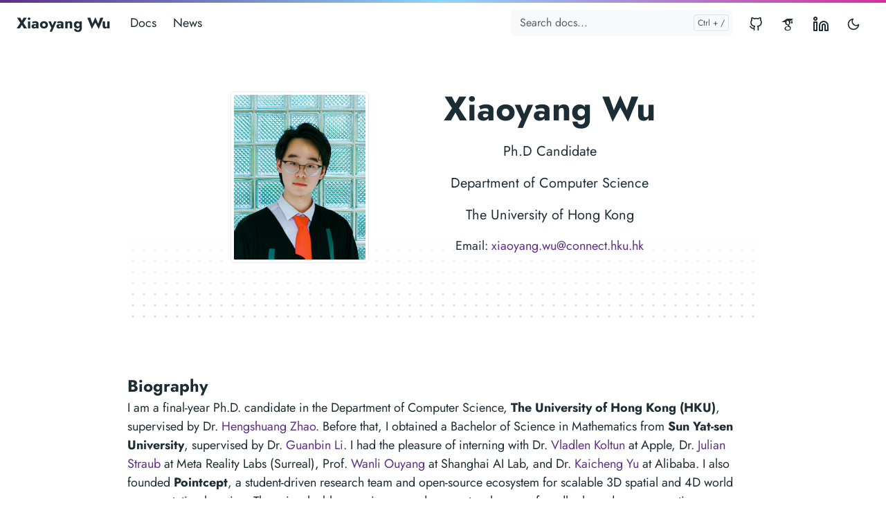

--- FILE ---
content_type: text/html; charset=utf-8
request_url: https://xywu.me/
body_size: 10314
content:
<!doctype html><html lang=en-us><head><meta charset=utf-8><meta http-equiv=x-ua-compatible content="ie=edge"><meta name=viewport content="width=device-width,initial-scale=1,shrink-to-fit=no"><link rel=preload as=font href=https://xywu.me/fonts/vendor/jost/jost-v4-latin-regular.woff2 type=font/woff2 crossorigin><link rel=preload as=font href=https://xywu.me/fonts/vendor/jost/jost-v4-latin-500.woff2 type=font/woff2 crossorigin><link rel=preload as=font href=https://xywu.me/fonts/vendor/jost/jost-v4-latin-700.woff2 type=font/woff2 crossorigin><script>(()=>{var t=window.matchMedia&&window.matchMedia("(prefers-color-scheme: dark)").matches,e=localStorage.getItem("theme");t&&e===null&&(localStorage.setItem("theme","dark"),document.documentElement.setAttribute("data-dark-mode","")),t&&e==="dark"&&document.documentElement.setAttribute("data-dark-mode",""),e==="dark"&&document.documentElement.setAttribute("data-dark-mode","")})()</script><link rel=stylesheet href=https://xywu.me/main.b27356b53f40946c76a7be858e7649068f41c521a268c218571dffb061eae87252c2b39845fe08d67c1374b501c82f4884879495a170b2198322bf10945421e4.css integrity="sha512-snNWtT9AlGx2p76FjnZJBo9BxSGiaMIYVx3/sGHq6HJSwrOYRf4I1nwTdLUByC9IhIeUlaFwshmDIr8QlFQh5A==" crossorigin=anonymous><noscript><style>img.lazyload{display:none}</style></noscript><meta name=robots content="index, follow"><meta name=googlebot content="index, follow, max-snippet:-1, max-image-preview:large, max-video-preview:-1"><meta name=bingbot content="index, follow, max-snippet:-1, max-image-preview:large, max-video-preview:-1"><title>Xiaoyang Wu - Homepage</title><meta name=description content="A Ph.D student at The University of Hong Kong and a enthusiastic 3D vision researcher."><link rel=canonical href=https://xywu.me/><meta property="og:locale" content="en_US"><meta property="og:type" content="website"><meta property="og:title" content="Xiaoyang Wu"><meta property="og:description" content="A Ph.D student at The University of Hong Kong and a enthusiastic 3D vision researcher."><meta property="og:url" content="https://xywu.me/"><meta property="og:site_name" content="Xiaoyang Wu"><meta property="og:updated_time" content="2020-10-06T08:47:36+00:00"><meta property="og:image" content="https://xywu.me/doks.png"><meta property="og:image:alt" content="Xiaoyang Wu"><meta name=twitter:card content="summary_large_image"><meta name=twitter:site content><meta name=twitter:creator content><meta name=twitter:title content="Xiaoyang Wu"><meta name=twitter:description content="A Ph.D student at The University of Hong Kong and a enthusiastic 3D vision researcher."><meta name=twitter:image content="https://xywu.me/doks.png"><meta name=twitter:image:alt content="Xiaoyang Wu"><link rel=alternate type=application/rss+xml href=https://xywu.me/index.xml><script type=application/ld+json>{"@context":"https://schema.org","@graph":[{"@type":"Person","@id":"https://xywu.me/#/schema/person/1","name":"Doks","url":"https://xywu.me/","sameAs":["https://twitter.com/Gofinge_","https://github.com/gofinge"],"image":{"@type":"ImageObject","@id":"https://xywu.me/#/schema/image/1","url":"https://xywu.me/favicon.svg","width":1280,"height":640,"caption":"Doks"}},{"@type":"WebSite","@id":"https://xywu.me/#/schema/website/1","url":"https://xywu.me/","name":"Xiaoyang Wu","description":"HKU CS Ph.D. student.","publisher":{"@id":"https://xywu.me/#/schema/person/1"}},{"@type":"WebPage","@id":"https://xywu.me/","url":"https://xywu.me/","name":"Xiaoyang Wu","description":"A Ph.D student at The University of Hong Kong and a enthusiastic 3D vision researcher.","isPartOf":{"@id":"https://xywu.me/#/schema/website/1"},"about":{"@id":"https://xywu.me/#/schema/person/1"},"datePublished":"2020-10-06T08:47:36CET","dateModified":"2020-10-06T08:47:36CET","breadcrumb":{"@id":"https://xywu.me/#/schema/breadcrumb/1"},"primaryImageOfPage":{"@id":"https://xywu.me/#/schema/image/2"},"inLanguage":"en-US","potentialAction":[{"@type":"ReadAction","target":["https://xywu.me/"]}]},{"@type":"BreadcrumbList","@id":"https://xywu.me/#/schema/breadcrumb/1","name":"Breadcrumbs","itemListElement":[{"@type":"ListItem","position":1,"item":{"@id":"https://xywu.me"}}]},{"@context":"https://schema.org","@graph":[{"@type":"ImageObject","@id":"https://xywu.me/#/schema/image/2","url":"https://xywu.me/doks.png","contentUrl":"https://xywu.me/doks.png","caption":"Xiaoyang Wu"}]}]}</script><meta name=theme-color content="#fff"><link rel=icon href=https://xywu.me/favicon.ico sizes=any><link rel=icon type=image/svg+xml href=https://xywu.me/favicon.svg><link rel=apple-touch-icon sizes=180x180 href=https://xywu.me/apple-touch-icon.png><link rel=icon type=image/png sizes=32x32 href=https://xywu.me/favicon-32x32.png><link rel=icon type=image/png sizes=16x16 href=https://xywu.me/favicon-16x16.png><link rel=manifest crossorigin=use-credentials href=https://xywu.me/site.webmanifest></head><body class=home><div class=sticky-top><div class=header-bar></div><header class="navbar navbar-expand-lg navbar-light doks-navbar"><nav class="container-xxl flex-wrap flex-lg-nowrap" aria-label="Main navigation"><a class="navbar-brand order-0" href=/ aria-label="Xiaoyang Wu">Xiaoyang Wu</a>
<button class="btn btn-menu order-2 d-block d-lg-none" type=button data-bs-toggle=offcanvas data-bs-target=#offcanvasDoks aria-controls=offcanvasDoks aria-label="Open main menu"><svg xmlns="http://www.w3.org/2000/svg" width="24" height="24" viewBox="0 0 24 24" fill="none" stroke="currentcolor" stroke-width="2" stroke-linecap="round" stroke-linejoin="round" class="feather feather-menu"><line x1="3" y1="12" x2="21" y2="12"/><line x1="3" y1="6" x2="21" y2="6"/><line x1="3" y1="18" x2="21" y2="18"/></svg></button><div class="offcanvas offcanvas-end border-0 py-lg-1" tabindex=-1 id=offcanvasDoks data-bs-backdrop=true aria-labelledby=offcanvasDoksLabel><div class="header-bar d-lg-none"></div><div class="offcanvas-header d-lg-none"><h2 class="h5 offcanvas-title ps-2" id=offcanvasDoksLabel><a class=text-dark href=/>Xiaoyang Wu</a></h2><button type=button class="btn-close text-reset me-2" data-bs-dismiss=offcanvas aria-label="Close main menu"></button></div><div class="offcanvas-body p-4 p-lg-0"><ul class="nav flex-column flex-lg-row align-items-lg-center mt-2 mt-lg-0 ms-lg-2 me-lg-auto"><li class=nav-item><a class="nav-link ps-0 py-1" href=/docs/misc/welcome>Docs</a></li><li class=nav-item><a class="nav-link ps-0 py-1" href=/blog/>News</a></li></ul><hr class="text-black-50 my-4 d-lg-none"><form class="doks-search position-relative flex-grow-1 ms-lg-auto me-lg-2"><input id=search class="form-control is-search" type=search placeholder="Search docs..." aria-label="Search docs..." autocomplete=off><div id=suggestions class="shadow bg-white rounded d-none"></div></form><hr class="text-black-50 my-4 d-lg-none"><ul class="nav flex-column flex-lg-row"><li class=nav-item><a class="nav-link social-link" href=https://github.com/gofinge><svg xmlns="http://www.w3.org/2000/svg" width="20" height="20" viewBox="0 0 24 24" fill="none" stroke="currentcolor" stroke-width="2" stroke-linecap="round" stroke-linejoin="round" class="feather feather-github"><path d="M9 19c-5 1.5-5-2.5-7-3m14 6v-3.87a3.37 3.37.0 00-.94-2.61c3.14-.35 6.44-1.54 6.44-7A5.44 5.44.0 0020 4.77 5.07 5.07.0 0019.91 1S18.73.65 16 2.48a13.38 13.38.0 00-7 0C6.27.65 5.09 1 5.09 1A5.07 5.07.0 005 4.77 5.44 5.44.0 003.5 8.55c0 5.42 3.3 6.61 6.44 7A3.37 3.37.0 009 18.13V22"/></svg><small class="ms-2 d-lg-none">GitHub</small></a></li><li class=nav-item><a class="nav-link social-link" href="https://scholar.google.com.hk/citations?user=Np1dTpQAAAAJ&hl=en&oi=ao"><svg xmlns="http://www.w3.org/2000/svg" xmlns:xlink="http://www.w3.org/1999/xlink" viewBox="0 0 24 24" width="24" height="24"><g id="surface120764686"><path style="stroke:none;fill-rule:nonzero;fill:currentColor;fill-opacity:1" d="M11 4 3 9H8.492188C8.472656 9.074219 8.4375 9.144531 8.421875 9.222656 8.375 9.464844 8.339844 9.730469 8.339844 10.007812c0 3.570313 3.652344 3.167969 3.652344 3.167969v.910157c0 .367187.480468.242186999999999.539062.992187C12.289062 15.078125 7.476562 14.9375 7.476562 18.1875c0 3.257812 4.25 3.097656 4.25 3.097656s4.90625.21875 4.90625-3.8125C16.636719 15.0625 13.824219 14.28125 13.824219 13.3125c0-.980468999999999 2.117187-1.265625 2.117187-3.558594C15.941406 8.75 15.871094 8.039062 15.425781 7.53125 15.390625 7.496094 15.367188 7.472656 15.332031 7.449219 15.324219 7.441406 15.316406 7.4375 15.308594 7.429688H15.429688L17.5 5.878906V8C17.5 8.039062 17.503906 8.078125 17.511719 8.117188 17.191406 8.292969 16.996094 8.632812 17 9v1C16.996094 10.359375 17.183594 10.695312 17.496094 10.878906 17.808594 11.058594 18.191406 11.058594 18.503906 10.878906 18.816406 10.695312 19.003906 10.359375 19 10V9C19.003906 8.632812 18.808594 8.292969 18.488281 8.117188 18.496094 8.078125 18.5 8.039062 18.5 8V5.125L20 4zM11.691406 7.050781C11.980469 7.039062 12.269531 7.109375 12.546875 7.265625c.203125.105469.398437.253906.574218999999999.4375C13.476562 8.058594 13.777344 8.578125 13.9375 9.1875 14.316406 10.640625 13.824219 12.035156 12.800781 12.300781 11.785156 12.585938 10.65625 11.640625 10.265625 10.203125 10.089844 9.5 10.113281 8.820312 10.3125 8.277344 10.3125 8.273438 10.316406 8.265625 10.320312 8.257812 10.320312 8.257812 10.328125 8.253906 10.332031 8.25 10.386719 8.039062 10.476562 7.847656 10.589844 7.6875 10.796875 7.386719 11.066406 7.183594 11.40625 7.09375 11.5 7.070312 11.59375 7.058594 11.691406 7.050781zm.390625 8.636719C13.773438 15.558594 15.214844 16.492188 15.320312 17.757812c.0703130000000005 1.257813-1.234374 2.375-2.9375 2.488282C10.691406 20.359375 9.226562 19.441406 9.144531 18.1875c-.078125-1.269531 1.234375-2.375 2.9375-2.5zm0 0"/></g></svg><small class="ms-2 d-lg-none">Google Scholar</small></a></li><li class=nav-item><a class="nav-link social-link" href=https://www.linkedin.com/in/xiaoyang-wu-263b51244><svg xmlns="http://www.w3.org/2000/svg" width="24" height="24" viewBox="0 0 24 24" fill="none" stroke="currentcolor" stroke-width="2" stroke-linecap="round" stroke-linejoin="round" class="feather feather-linkedin"><path d="M16 8a6 6 0 016 6v7h-4v-7a2 2 0 00-2-2 2 2 0 00-2 2v7h-4v-7a6 6 0 016-6z"/><rect x="2" y="9" width="4" height="12"/><circle cx="4" cy="4" r="2"/></svg><small class="ms-2 d-lg-none">LinkedIn</small></a></li></ul><hr class="text-black-50 my-4 d-lg-none"><button id=mode class="btn btn-link" type=button aria-label="Toggle user interface mode">
<span class=toggle-dark><svg xmlns="http://www.w3.org/2000/svg" width="20" height="20" viewBox="0 0 24 24" fill="none" stroke="currentcolor" stroke-width="2" stroke-linecap="round" stroke-linejoin="round" class="feather feather-moon"><path d="M21 12.79A9 9 0 1111.21 3 7 7 0 0021 12.79z"/></svg></span><span class=toggle-light><svg xmlns="http://www.w3.org/2000/svg" width="20" height="20" viewBox="0 0 24 24" fill="none" stroke="currentcolor" stroke-width="2" stroke-linecap="round" stroke-linejoin="round" class="feather feather-sun"><circle cx="12" cy="12" r="5"/><line x1="12" y1="1" x2="12" y2="3"/><line x1="12" y1="21" x2="12" y2="23"/><line x1="4.22" y1="4.22" x2="5.64" y2="5.64"/><line x1="18.36" y1="18.36" x2="19.78" y2="19.78"/><line x1="1" y1="12" x2="3" y2="12"/><line x1="21" y1="12" x2="23" y2="12"/><line x1="4.22" y1="19.78" x2="5.64" y2="18.36"/><line x1="18.36" y1="5.64" x2="19.78" y2="4.22"/></svg></span></button></div></div></nav></header></div><div class="wrap container-xxl" role=document><div class=content><section class="section container homepage-container-width mt-n3 pb-3"><div class="row justify-content-center"><div class="col-md-auto align-self-center text-center"><img src=images/self.png width=200px height=auto alt=xiaoyang class=img-thumbnail></div><div class="col-md-auto align-self-center text-center offset-md-1"><h1 class=mt-0>Xiaoyang Wu</h1><p class=lead>Ph.D Candidate</p><p class=lead>Department of Computer Science</p><p class=lead>The University of Hong Kong</p><p>Email: <a href="/cdn-cgi/l/email-protection#ae8ed6c7cfc1d7cfc0c980d9dbeecdc1c0c0cbcdda80c6c5db80c6c5"><span class="__cf_email__" data-cfemail="641c0d050b1d050a034a131124070b0a0a0107104a0c0f114a0c0f">[email&#160;protected]</span></a></p></div></div></section></div></div><section class="section container homepage-container-width"><div class="d-flex justify-content-start mt-0"><div class=bg-dots></div><div class=offcanvas-header></div></div><h4 class="h4 mb-1">Biography</h4><p>I am a final-year Ph.D. candidate in the Department of Computer Science, <strong>The University of Hong Kong (HKU)</strong>, supervised by Dr. <a href=https://hszhao.github.io>Hengshuang Zhao</a>.
Before that, I obtained a Bachelor of Science in Mathematics from <strong>Sun Yat-sen University</strong>, supervised by Dr. <a href=http://guanbinli.com/>Guanbin Li</a>.
I had the pleasure of interning with Dr. <a href=https://vladlen.info/>Vladlen Koltun</a> at Apple, Dr. <a href=https://jstraub.github.io/>Julian Straub</a> at Meta Reality Labs (Surreal),
Prof. <a href=https://wlouyang.github.io/>Wanli Ouyang</a> at Shanghai AI Lab, and Dr. <a href=https://yukaicheng.cn/>Kaicheng Yu</a> at Alibaba.
I also founded <strong>Pointcept</strong>, a student-driven research team and open-source ecosystem for scalable 3D spatial and 4D world representation learning.
These invaluable experiences and encounters have profoundly shaped my perspective.</p><p>My long-term aspiration is to build innovations that can change human life. Since we live in a physical world, I focus on <strong>spatial representation learning</strong>,
especially <strong>3D point clouds</strong>—a sparse modality that extends beyond traditional human perception. The more I study sparsity, the more I feel there is great fortune in it:
humans perceive the world sparsely, yet develop rich physical understanding by predicting across space and time. Compared to dense paradigms, sparse representation systems can scale
more naturally to <strong>4D data</strong>—for example, compressing video into sparse structures—so machines can form self-consistent spatiotemporal representations, react like animals,
and eventually develop their own grounded “language” of the world. This <strong>bottom-up AI system</strong>, rather than a purely top-down LLM stack, is the research direction I’m pursuing, as is Pointcept.</p><p><em>More experiences about me please refer to my publications and my <a href="https://scholar.google.com.hk/citations?user=Np1dTpQAAAAJ&hl=en&oi=ao">Google Scholar</a>.
Additionally, I will be on the job market in <strong>2026</strong> and am open to opportunities in <strong>physical intelligence systems</strong> for future entertainment (e.g., VR/AR) and human assistance (e.g., robotics and autonomous driving)
in the physical world. Reach out to me over <a href="/cdn-cgi/l/email-protection#7a5a02131b15031b141d540d0f3a191514141f190e5412110f541211">email</a> for discussion or any opportunities.</em></p><h4 class=h4>News</h4><ul style=line-height:125%;margin-left:-5px><li style=margin-bottom:-10px><p><em>Jan 2026:</em> I will serve as an <strong>Area Chair</strong> for ECCV 2026. It's my first time in this role, and I'm excited to contribute!</p></li><li style=margin-bottom:-10px><p><em>Jun 2025:</em> I have been selected as one of the members of the <strong>CVPR'25 Doctoral Consortium</strong>.</p></li><li style=margin-bottom:-10px><p><em>Apr 2025:</em> <strong>Sonata</strong> is selected as one of the 387 <strong>Hightlight</strong> (3.0% submissions) by CVPR'25.</p></li><li style=margin-bottom:-10px><p><em>Apr 2024:</em> <strong>PTv3</strong> is selected as one of the 90 <strong>Oral</strong> (3.3% accepted paper, 0.78% submissions) by CVPR'24.</p></li><li style=margin-bottom:-10px><p><em>Feb 2024:</em> <strong>Eight</strong> submissions are all accepted by CVPR'24! I serve as the first author in two of them (PPT, PTv3).</p></li><li style=margin-bottom:-10px><p><em>Sep 2023:</em> I am also named as one of the <strong>NeurIPS 2023 Top Reviewers</strong>!</p></li><li style=margin-bottom:-10px><p><em>May 2023:</em> I am named as one of the <strong>CVPR 2023 Outstanding Reviewers</strong>!</p></li><li style=margin-bottom:-10px><p><em>Mar 2023:</em> We release our highly optimized codebase <strong>Pointcept</strong>, available for point cloud perception.</p></li><li style=margin-bottom:-10px><p><em>Feb 2023:</em> <strong>Four</strong> papers are accepted by CVPR'23!</p></li><li style=margin-bottom:-10px><p><em>Sep 2022:</em> My first papar <strong>PTv2</strong> is accepted by NeurIPS'22.</p></li></ul><h2 class=h4>Awards</h2><ul style=line-height:90%;margin-left:-5px><li><div class="row row-cols-1 row-cols-md-2"><div class="col-md-8 mt-md-n3"><p><em>CVPR'25 Doctoral Consortium Award</em></p></div><div class="col-md-3 mt-n3 offset-md-4"><p class=text-md-end><small>2025</small></p></div></div></li><li><div class="row row-cols-1 row-cols-md-2"><div class="col-md-8 mt-md-n3"><p><em>The Arthur and Louise May Memorial Fund Scholarship</em></p></div><div class="col-md-3 mt-n3 offset-md-4"><p class=text-md-end><small>2023 ~ 2024</small></p></div></div></li><li><div class="row row-cols-1 row-cols-md-2"><div class="col-md-8 mt-md-n3"><p><em>NeurIPS'23 Top Reviewer Award</em></p></div><div class="col-md-2 mt-n3 offset-md-5"><p class=text-md-end><small>2023</small></p></div></div></li><li><div class="row row-cols-1 row-cols-md-2"><div class="col-md-8 mt-md-n3"><p><em>CVPR'23 Outstanding Reviewer Award</em></p></div><div class="col-md-2 mt-n3 offset-md-5"><p class=text-md-end><small>2023</small></p></div></div></li><li><div class="row row-cols-1 row-cols-md-2"><div class="col-md-7 mt-md-n3"><p><em>NeurIPS'22 Scholar Award</em></p></div><div class="col-md-2 mt-n3 offset-md-6"><p class=text-md-end><small>2022</small></p></div></div></li></ul><h4 class="h4 mb-2">Projects</h4><div class="row mb-2"><div class="col-md-auto my-2"><img src=research/pointcept/thumbnails.png width=180px height=auto alt=pointcept class=img-thumbnail></div><div class="col-md-12 align-self-center"><p style=line-height:108%;margin-top:12px><a href=https://github.com/Pointcept/Pointcept>Pointcept: A Codebase for Point Cloud Perception Research</a><br><small>Pointcept Contributors</small><br><small>[<a href=https://github.com/Pointcept/Pointcept>Code</a>] [<a href=research/pointcept/bib.txt>Bib</a>] -</small>
<img alt=Pointcept src=https://img.shields.io/github/stars/Pointcept/Pointcept></p></div></div><div class="row mb-2"><div class="col-md-auto my-2"><img src=research/sam3d/thumbnails.png width=180px height=auto alt=sam3d class=img-thumbnail></div><div class="col-md-12 align-self-center"><p style=line-height:108%;margin-top:12px><a href=https://github.com/Pointcept/SegmentAnything3D>SAM3D: Segment Anything in 3D Scenes</a><br><small>Yunhan Yang, <strong>Xiaoyang Wu</strong>, Tong He, Hengshuang Zhao, Xihui Liu</small><br><small>[<a href=https://arxiv.org/abs/2306.03908>Report</a>] [<a href=https://github.com/Pointcept/SegmentAnything3D>Code</a>] [<a href=research/sam3d/bib.txt>Bib</a>] -</small>
<img alt=SAM3D src=https://img.shields.io/github/stars/Pointcept/SegmentAnything3D></p></div></div><h4 class="h4 mb-3">Publications</h4><div class=row><div class="col-md-4 my-3"><div class=badge style=background-color:#a9d18e>CVPR 2025 Highlight</div><img src=research/sonata/thumbnails.png width=180px height=auto alt=ptv3 class=img-thumbnail></div><div class="col-md-12 align-self-center"><p style=line-height:105%><a href=https://arxiv.org/pdf/2503.16429.pdf>Sonata: Self-Supervised Learning of Reliable Point Representations</a><br><small><strong>Xiaoyang Wu</strong>, Daniel DeTone, Duncan Frost, Tianwei Shen, Chris Xie, Nan Yang, Jakob Engel, Richard Newcombe, Hengshuang Zhao, Julian Straub</small><br><small><em>Computer Vision and Pattern Recognition (<strong>CVPR</strong>) 2025 - <strong>Highlight</strong> (3.0% acceptance rate)</em></small><br><small>[<a href=https://xywu.me/sonata/>Page</a>] [<a href=https://arxiv.org/abs/2503.16429>Paper</a>] [<a href=https://github.com/facebookresearch/sonata>Code</a>] [<a href=research/sonata/bib.txt>Bib</a>] -</small>
<img alt=Pointcept width=auto height=20px src=research/pointcept/logo.png class=light>
<img alt=Pointcept width=auto height=20px src=research/pointcept/logo_dark.png class=dark></small>
<img alt=Sonata src=https://img.shields.io/github/stars/facebookresearch/sonata></p></div></div><div class=row><div class="col-md-4 my-3"><div class=badge style=background-color:#d75e58>CVPR 2024 Oral</div><img src=research/ptv3/thumbnails.png width=180px height=auto alt=ptv3 class=img-thumbnail></div><div class="col-md-12 align-self-center"><p style=line-height:105%><a href=https://arxiv.org/pdf/2312.10035.pdf>Point Transformer V3: Simpler, Faster, Stronger</a><br><small><strong>Xiaoyang Wu</strong>, Li Jiang, Peng-Shuai Wang, Zhijian Liu, Xihui Liu, Yu Qiao, Wanli Ouyang, Tong He, Hengshuang Zhao</small><br><small><em>Computer Vision and Pattern Recognition (<strong>CVPR</strong>) 2024 - <strong>Oral</strong> (0.78% acceptance rate)</em></small><br><small><em>Ranked <strong>1st</strong> Place on 2024 Waymo Open Dataset Challenge in Semantic Segmentation</em></small><br><small>[<a href=https://arxiv.org/abs/2312.10035>Paper</a>] [<a href=https://github.com/Pointcept/PointTransformerV3>Code</a>] [<a href=research/ptv3/bib.txt>Bib</a>] [<a href=research/ptv3/waymo.pdf>Cert.</a>] -</small>
<img alt=Pointcept width=auto height=20px src=research/pointcept/logo.png class=light>
<img alt=Pointcept width=auto height=20px src=research/pointcept/logo_dark.png class=dark></small>
<img alt=PTv3 src=https://img.shields.io/github/stars/Pointcept/PointTransformerV3></p></div></div><div class=row><div class="col-md-4 my-3"><div class=badge style=background-color:#afabab>CVPR 2024</div><img src=research/ppt/thumbnails.png width=180px height=auto alt=msc class=img-thumbnail></div><div class="col-md-12 align-self-center"><p style=line-height:105%><a href=https://arxiv.org/pdf/2308.09718.pdf>Towards Large-scale 3D Representation Learning with Multi-dataset Point Prompt Training</a><br><small><strong>Xiaoyang Wu</strong>, Zhuotao Tian, Xin Wen, Bohao Peng, Xihui Liu, Kaicheng Yu, Hengshuang Zhao</small><br><small><em>Computer Vision and Pattern Recognition (<strong>CVPR</strong>) 2024</em></small><br><small>[<a href=https://arxiv.org/abs/2308.09718>Paper</a>] [<a href=https://github.com/Pointcept/Pointcept>Code</a>] [<a href=research/ppt/bib.txt>Bib</a>] -</small>
<img alt=Pointcept width=auto height=20px src=research/pointcept/logo.png class=light>
<img alt=Pointcept width=auto height=20px src=research/pointcept/logo_dark.png class=dark></p></div></div><div class=row><div class="col-md-4 my-3"><div class=badge style=background-color:#afabab>CVPR 2024</div><img src=research/oacnns/thumbnails.png width=180px height=auto alt=oacnns class=img-thumbnail></div><div class="col-md-12 align-self-center"><p style=line-height:105%><a href=https://arxiv.org/pdf/2403.14418.pdf>OA-CNNs: Omni-Adaptive Sparse CNNs for 3D Semantic Segmentation</a><br><small>Bohao Peng, <strong>Xiaoyang Wu</strong>, Li Jiang, Yukang Chen, Hengshuang Zhao, Zhuotao Tian, Jiaya Jia</small><br><small><em>Computer Vision and Pattern Recognition (<strong>CVPR</strong>) 2024</em></small><br><small>[<a href=https://arxiv.org/abs/2403.14418>Paper</a>] [<a href=https://github.com/Pointcept/Pointcept>Code</a>] [<a href=research/oacnns/bib.txt>Bib</a>] -</small>
<img alt=Pointcept width=auto height=20px src=research/pointcept/logo.png class=light>
<img alt=Pointcept width=auto height=20px src=research/pointcept/logo_dark.png class=dark></p></div></div><div class=row><div class="col-md-4 my-3"><div class=badge style=background-color:#afabab>CVPR 2024</div><img src=research/gc/thumbnails.png width=180px height=auto alt=gc class=img-thumbnail></div><div class="col-md-12 align-self-center"><p style=line-height:105%><a href=https://arxiv.org/pdf/2403.09639.pdf>GroupContrast: Semantic-aware Self-supervised Representation Learning for 3D Understanding</a><br><small>Chengyao Wang, Li Jiang, <strong>Xiaoyang Wu</strong>, Zhuotao Tian, Bohao Peng, Hengshuang Zhao, Jiaya Jia</small><br><small><em>Computer Vision and Pattern Recognition (<strong>CVPR</strong>) 2024</em></small><br><small>[<a href=https://arxiv.org/abs/2403.09639>Paper</a>] [<a href=https://github.com/dvlab-research/GroupContrast>Code</a>] [<a href=research/gc/bib.txt>Bib</a>] -</small>
<img alt=Pointcept width=auto height=20px src=research/pointcept/logo.png class=light>
<img alt=Pointcept width=auto height=20px src=research/pointcept/logo_dark.png class=dark></p></div></div><div class=row><div class="col-md-4 my-3"><div class=badge style=background-color:#afabab>CVPR 2024</div><img src=research/dreamcomposer/thumbnails.png width=180px height=auto alt=dreamcomposer class=img-thumbnail></div><div class="col-md-12 align-self-center"><p style=line-height:105%><a href=https://arxiv.org/pdf/2312.03611.pdf>DreamComposer: Controllable 3D Object Generation via Multi-View Conditions</a><br><small>Yunhan Yang, Yukun Huang, <strong>Xiaoyang Wu</strong>, Yuan-Chen Guo, Song-Hai Zhang, Hengshuang Zhao, Tong He, Xihui Liu</small><br><small><em>Computer Vision and Pattern Recognition (<strong>CVPR</strong>) 2024</em></small><br><small>[<a href=https://arxiv.org/abs/2312.03611>Paper</a>] [<a href=https://github.com/yhyang-myron/DreamComposer>Code</a>] [<a href=research/dreamcomposer/bib.txt>Bib</a>]</small></p></div></div><div class=row><div class="col-md-4 my-3"><div class=badge style=background-color:#a9d18e>CVPR 2024 Highlight</div><img src=research/gpt4point/thumbnails.png width=180px height=auto alt=gpt4point class=img-thumbnail></div><div class="col-md-12 align-self-center"><p style=line-height:105%><a href=https://arxiv.org/pdf/2312.02980.pdf>GPT4Point: A Unified Framework for Point-Language Understanding and Generation</a><br><small>Zhangyang Qi, Ye Fang, Zeyi Sun, <strong>Xiaoyang Wu</strong>, Tong Wu, Jiaqi Wang, Dahua Lin, Hengshuang Zhao</small><br><small><em>Computer Vision and Pattern Recognition (<strong>CVPR</strong>) 2024 - <strong>Hightlight</strong> (2.8% acceptance rate)</em></small><br><small>[<a href=https://arxiv.org/abs/2312.02980>Paper</a>] [<a href=https://github.com/Pointcept/GPT4Point>Code</a>] [<a href=research/gpt4point/bib.txt>Bib</a>] -</small>
<img alt=Pointcept width=auto height=20px src=research/gpt4point/logo.png></p></div></div><div class=row><div class="col-md-4 my-3"><div class=badge style=background-color:#afabab>CVPR 2024</div><img src=research/unipad/thumbnails.png width=180px height=auto alt=unipad class=img-thumbnail></div><div class="col-md-12 align-self-center"><p style=line-height:105%><a href=https://arxiv.org/pdf/2310.08370.pdf>UniPAD: A Universal Pre-training Paradigm for Autonomous Driving</a><br><small>Honghui Yang, Sha Zhang, Di Huang, <strong>Xiaoyang Wu</strong>, Haoyi Zhu, Tong He, Shixiang Tang, Hengshuang Zhao, Qibo Qiu, Binbin Lin, Xiaofei He, Wanli Ouyang</small><br><small><em>Computer Vision and Pattern Recognition (<strong>CVPR</strong>) 2024</em></small><br><small>[<a href=https://arxiv.org/abs/2310.08370>Paper</a>] [<a href=https://github.com/Nightmare-n/UniPAD>Code</a>] [<a href=research/unipad/bib.txt>Bib</a>]</small></p></div></div><div class=row><div class="col-md-4 my-3"><div class=badge style=background-color:#afabab>CVPR 2023</div><img src=research/msc/thumbnails.png width=180px height=auto alt=msc class=img-thumbnail></div><div class="col-md-12 align-self-center"><p style=line-height:105%><a href=https://arxiv.org/pdf/2303.14191.pdf>Masked Scene Contrast: A Scalable Framework for Unsupervised 3D Representation Learning</a><br><small><strong>Xiaoyang Wu</strong>, Xin Wen, Xihui Liu, Hengshuang Zhao</small><br><small><em>Computer Vision and Pattern Recognition (<strong>CVPR</strong>) 2023</em></small><br><small>[<a href=https://arxiv.org/abs/2303.14191>Paper</a>] [<a href=https://github.com/Pointcept/Pointcept>Code</a>] [<a href=research/msc/bib.txt>Bib</a>] -</small>
<img alt=Pointcept width=auto height=20px src=research/pointcept/logo.png class=light>
<img alt=Pointcept width=auto height=20px src=research/pointcept/logo_dark.png class=dark></p></div></div><div class=row><div class="col-md-4 my-3"><div class=badge style=background-color:#a9d18e>CVPR 2023 Highlight</div><img src=research/hdmnet/thumbnails.png width=180px height=auto alt=hdmnet class=img-thumbnail></div><div class="col-md-12 align-self-center"><p style=line-height:105%><a href=https://arxiv.org/pdf/2303.14652.pdf>Hierarchical Dense Correlation Distillation for Few-Shot Segmentation</a><br><small>Bohao Peng, Zhuotao Tian, <strong>Xiaoyang Wu</strong>, Chengyao Wang, Shu Liu, Jingyong Su, Jiaya Jia</small><br><small><em>Computer Vision and Pattern Recognition (<strong>CVPR</strong>) 2023 - <strong>Hightlight</strong> (2.5% acceptance rate)</em></small><br><small>[<a href=https://arxiv.org/abs/2303.14652>Paper</a>] [<a href=https://github.com/Pbihao/HDMNet>Code</a>] [<a href=research/hdmnet/bib.txt>Bib</a>]</small></p></div></div><div class=row><div class="col-md-4 my-3"><div class=badge style=background-color:#afabab>CVPR 2023</div><img src=research/mars3d/thumbnails.png width=180px height=auto alt=mars3d class=img-thumbnail></div><div class="col-md-12 align-self-center"><p style=line-height:105%><a href=https://xywu.me/404.html>MarS3D: A Plug-and-Play Motion-Aware Model for Semantic Segmentation on Multi-Scan 3D Point Clouds</a><br><small>Jiahui Liu*, Chirui Chang*, Jianhui Liu, <strong>Xiaoyang Wu</strong>, Lan Ma, Xiaojuan Qi</small><br><small><em>Computer Vision and Pattern Recognition (<strong>CVPR</strong>) 2023</em></small><br><small>[<a href=https://xywu.me/404.html>Paper</a>] [<a href=https://github.com/CVMI-Lab/MarS3D>Code</a>] [<a href=research/mars3d/bib.txt>Bib</a>]</small></p></div></div><div class=row><div class="col-md-4 my-3"><div class=badge style=background-color:#afabab>CVPR 2023</div><img src=research/ceco/thumbnails.png width=180px height=auto alt=ceco class=img-thumbnail></div><div class="col-md-12 align-self-center"><p style=line-height:105%><a href=https://arxiv.org/pdf/2301.01100.pdf>Understanding Imbalanced Semantic Segmentation Through Neural Collapse</a><br><small>Zhisheng Zhong*, Jiequan Cui*, Yibo Yang*, <strong>Xiaoyang Wu</strong>, Xiaojuan Qi, Xiangyu Zhang, Jiaya Jia</small><br><small><em>Computer Vision and Pattern Recognition (<strong>CVPR</strong>) 2023</em></small><br><small>[<a href=https://arxiv.org/abs/2301.01100>Paper</a>] [<a href=https://github.com/Pointcept/Pointcept>Code</a>] [<a href=research/ceco/bib.txt>Bib</a>] -</small>
<img alt=Pointcept width=auto height=20px src=research/pointcept/logo.png class=light>
<img alt=Pointcept width=auto height=20px src=research/pointcept/logo_dark.png class=dark></p></div></div><div class=row><div class="col-md-4 my-3"><div class=badge style=background-color:#afabab>NeurIPS 2022</div><img src=research/ptv2/thumbnails.png width=180px height=auto alt=ptv2 class=img-thumbnail></div><div class="col-md-12 align-self-center"><p style=line-height:105%><a href=research/ptv2/ptv2.pdf>Point Transformer V2: Grouped Vector Attention and Partition-based Pooling</a><br><small><strong>Xiaoyang Wu</strong>, Yixing Lao, Li Jiang, Xihui Liu, Hengshuang Zhao</small><br><small><em>Neural Information Processing Systems (<strong>NeurIPS</strong>) 2022</em></small><br><small>[<a href=https://arxiv.org/abs/2210.05666>Paper</a>] [<a href=https://github.com/Gofinge/PointTransformerV2>Code</a>] [<a href=research/ptv2/bib.txt>Bib</a>] -</small>
<img alt=Pointcept width=auto height=20px src=research/pointcept/logo.png class=light>
<img alt=Pointcept width=auto height=20px src=research/pointcept/logo_dark.png class=dark></p></div></div><h4 class="h4 mb-md-4 pb-md-2">Experiences</h4><div class="row row-cols-1 row-cols-md-2"><div class="col-md-6 mt-md-n3"><p>The University of Hong Kong</p></div><div class="col-md-6 mt-n3 offset-md-3"><p class=text-md-end><small><em>Ph.D Student, Computer Science, 2022 ~ 2026</em></small></p></div><div class="col-md-6 mt-md-n3"><p>The University of California, Berkeley</p></div><div class="col-md-6 mt-n3 offset-md-3"><p class=text-md-end><small><em>Exchange Student, 2018 ~ 2019</em></small></p></div><div class="col-md-6 mt-md-n3"><p>Sun Yet-sen University</p></div><div class="col-md-6 mt-n3 offset-md-3"><p class=text-md-end><small><em>B.S, Mathematics, 2016 ~ 2021</em></small></p></div></div><h2 class=h4>Activities</h2><ul style=margin-left:-5px><li style=margin-top:-10px><p>Invited Speaker:<br><div class="row row-cols-1 row-cols-md-2"><div class="col-md-16 mt-md-n3"><p><small><em>Jan 2026: Hunyuan 3D, Tencent invited by Chunchao Guo</em></small></p></div><div class="col-md-16 mt-md-n3"><p><small><em>Dec 2025: Embodied Perception and InteraCtion (EPIC) Lab, Peking University invited by Mi Yan</em></small></p></div><div class="col-md-16 mt-md-n3"><p><small><em>Dec 2025: Wangxuan Institute of Computer Technology, Peking University invited by Pengshuai Wang</em></small></p></div><div class="col-md-16 mt-md-n3"><p><small><em>June 2025: Augmented Reality Team at Google invited by Johanna Wald - [<a href=talk/20250623_Google_Point_Representations.pdf>Slide</a>]</em></small></p></div><div class="col-md-16 mt-md-n3"><p><small><em>June 2025: Stanford Vision and Learning Lab (SVL), Stanford University invited by Wenlong Huang - [<a href=talk/20250609_Stanford_Spatial_Representations.pdf>Slide</a>]</em></small></p></div><div class="col-md-16 mt-md-n3"><p><small><em>June 2024: The 7th Workshop on Autonomous Driving (CVPR 2024) - [<a href=talk/20240617_Waymo_PTv3.pdf>Slide</a>]</em></small></p></div><div class="col-md-16 mt-md-n3"><p><small><em>June 2024: The 1st ScanNet++ workshop (CVPR 2024) - [<a href=talk/20240618_ScanNetpp_PTv3.pdf>Slide</a>]</em></small></p></div><div class="col-md-16 mt-md-n3"><p><small><em>Dec 2023: ShanghaiTech University invited by Yuexin Ma - [<a href=20231225_ShanghaiTech_Point_Cloud.pdf>Slide</a>]</em></small></p></div></div></p></li><li style=margin-top:-10px><p>Tutorial Organizer:<br><div class="row row-cols-1 row-cols-md-2"><div class="col-md-16 mt-md-n3"><p><small><em>The 2nd Point Cloud Tutorial: All You Need To Know About 3D Point Cloud (CVPR'25) - [<a href=https://sites.google.com/view/cvpr25-point-cloud-tutorial>Page</a>] [<a href=https://drive.google.com/file/d/110USSxiM5SRiwC6KvqoePXjZw_KZC8Wd/view>Poster</a>]</em></small></p></div><div class="col-md-16 mt-md-n3"><p><small><em>The 1st Point Cloud Tutorial: All You Need To Know About Point Cloud Understanding (CVPR'24) - [<a href=https://sites.google.com/view/pcn-cvpr24tutorial/homepage>Page</a>]</em></small></p></div></div></p></li><li style=margin-top:-10px><p>Conference Reviewer:<br><div class="row row-cols-1 row-cols-md-2"><div class="col-md-10 mt-md-n3"><p><small><em>IEEE Conference on Computer Vision and Pattern Recognition (CVPR)</em></small></p></div><div class="col-md-10 mt-md-n3"><p><small><em>IEEE International Conference on Computer Vision (ICCV)</em></small></p></div><div class="col-md-10 mt-md-n3"><p><small><em>European Conference on Computer Vision (ECCV)</em></small></p></div><div class="col-md-10 mt-md-n3"><p><small><em>Conference on Neural Information Processing Systems (NeurIPS)</em></small></p></div><div class="col-md-10 mt-md-n3"><p><small><em>International Conference on Learning Representations (ICLR)</em></small></p></div><div class="col-md-10 mt-md-n3"><p><small><em>International Conference on Machine Learning (ICML)</em></small></p></div><div class="col-md-10 mt-md-n3"><p><small><em>AAAI Conference on Artificial Intelligence (AAAI)</em></small></p></div><div class="col-md-10 mt-md-n3"><p><small><em>IEEE/CVF Winter Conference on Applications of Computer Vision (WACV)</em></small></p></div></div></p></li><li style=margin-top:-20px><p>Journal Reviewer:<br><div class="row row-cols-1 row-cols-md-2"><div class="col-md-10 mt-md-n3"><p><small><em>IEEE Transactions on Transactions on Image Processing (TIP)</em></small></p></div><div class="col-md-10 mt-md-n3"><p><small><em>IEEE Transactions on Neural Networks and Learning Systems (TNNLS)</em></small></p></div><div class="col-md-10 mt-md-n3"><p><small><em>IEEE Transactions on Visualization and Computer Graphics (TVCG)</em></small></p></div><div class="col-md-10 mt-md-n3"><p><small><em>IEEE Transactions on Circuits and Systems for Video Technology (TCSVT)</em></small></p></div><div class="col-md-10 mt-md-n3"><p><small><em>IEEE Transactions on Cognitive and Developmental Systems (TCDS)</em></small></p></div></div></p></li></ul></section><section class="section section-sm container-fluid"><div class="row justify-content-center text-center"><div class=col-lg-9></div></div></section><footer class="footer text-muted"><div class=container-xxl><div class=row><div class="col-lg-8 order-last order-lg-first"><ul class=list-inline><li class=list-inline-item>Powered by <a class=text-muted href=https://gohugo.io/>Hugo</a> and <a class=text-muted href=https://getdoks.org/>Doks</a></li></ul></div><div class="col-lg-8 order-first order-lg-last text-lg-end"><ul class=list-inline></ul></div></div></div></footer><script data-cfasync="false" src="/cdn-cgi/scripts/5c5dd728/cloudflare-static/email-decode.min.js"></script><script src=/js/bootstrap.min.bae339a7e6ab56cb293de0d32ca82f329cc907de6c7fee03535db82a4d535ba00860468d6a000dda40976e866c5aa8b9cedd7c80d8af148c07a6fbf48319a1b3.js integrity="sha512-uuM5p+arVsspPeDTLKgvMpzJB95sf+4DU124Kk1TW6AIYEaNagAN2kCXboZsWqi5zt18gNivFIwHpvv0gxmhsw==" crossorigin=anonymous defer></script>
<script src=/js/highlight.min.bbdd1f8beb1bf04586ed8cbe3980500fb57929039e224c08833fb17e848bb95052f72531be0e3c08a15d57e03345b75a4e0886389ee7fb3cc987966f1e9c915f.js integrity="sha512-u90fi+sb8EWG7Yy+OYBQD7V5KQOeIkwIgz+xfoSLuVBS9yUxvg48CKFdV+AzRbdaTgiGOJ7n+zzJh5ZvHpyRXw==" crossorigin=anonymous defer></script>
<script src=/main.min.57d9a84956f7d60008c47938c7fdd2f75e8618ff1d09c5a5e2b32f91debaf7681f7ceca8b51aded60067c2136172134a91ebc0674487c76a04e3244d927ebdde.js integrity="sha512-V9moSVb31gAIxHk4x/3S916GGP8dCcWl4rMvkd6692gffOyotRre1gBnwhNhchNKkevAZ0SHx2oE4yRNkn693g==" crossorigin=anonymous defer></script>
<script src=https://xywu.me/index.min.ecac0cacaf1dc33a5fce3a47363e0f80ebeadee79c7b2d71b6b01e9fd1ffa02acace2dc1965e43f70bdf927431e7f30bb4ea9b0dd673f870f896c932a53a6246.js integrity="sha512-7KwMrK8dwzpfzjpHNj4PgOvq3uecey1xtrAen9H/oCrKzi3Bll5D9wvfknQx5/MLtOqbDdZz+HD4lskypTpiRg==" crossorigin=anonymous defer></script><script defer src="https://static.cloudflareinsights.com/beacon.min.js/vcd15cbe7772f49c399c6a5babf22c1241717689176015" integrity="sha512-ZpsOmlRQV6y907TI0dKBHq9Md29nnaEIPlkf84rnaERnq6zvWvPUqr2ft8M1aS28oN72PdrCzSjY4U6VaAw1EQ==" data-cf-beacon='{"version":"2024.11.0","token":"5e64deadf375426a8dc1bf46805829de","r":1,"server_timing":{"name":{"cfCacheStatus":true,"cfEdge":true,"cfExtPri":true,"cfL4":true,"cfOrigin":true,"cfSpeedBrain":true},"location_startswith":null}}' crossorigin="anonymous"></script>
</body></html>

--- FILE ---
content_type: text/css; charset=utf-8
request_url: https://xywu.me/main.b27356b53f40946c76a7be858e7649068f41c521a268c218571dffb061eae87252c2b39845fe08d67c1374b501c82f4884879495a170b2198322bf10945421e4.css
body_size: 19410
content:
.container.homepage-container-width{max-width:960px}/*!
   * Bootstrap  v5.3.2 (https://getbootstrap.com/)
   * Copyright 2011-2023 The Bootstrap Authors
   * Licensed under MIT (https://github.com/twbs/bootstrap/blob/main/LICENSE)
   */:root{--bs-blue: #0d6efd;--bs-indigo: #6610f2;--bs-purple: #5d2f86;--bs-pink: #d63384;--bs-red: #dc3545;--bs-orange: #fd7e14;--bs-yellow: #ffe000;--bs-green: #198754;--bs-teal: #20c997;--bs-cyan: #0dcaf0;--bs-black: #1d2d35;--bs-white: #fff;--bs-gray: #6c757d;--bs-gray-dark: #343a40;--bs-gray-100: #f8f9fa;--bs-gray-200: #e9ecef;--bs-gray-300: #dee2e6;--bs-gray-400: #ced4da;--bs-gray-500: #adb5bd;--bs-gray-600: #6c757d;--bs-gray-700: #495057;--bs-gray-800: #343a40;--bs-gray-900: #212529;--bs-primary: #5d2f86;--bs-secondary: #6c757d;--bs-success: #198754;--bs-info: #0dcaf0;--bs-warning: #ffe000;--bs-danger: #dc3545;--bs-light: #f8f9fa;--bs-dark: #212529;--bs-primary-rgb: 93,47,134;--bs-secondary-rgb: 108,117,125;--bs-success-rgb: 25,135,84;--bs-info-rgb: 13,202,240;--bs-warning-rgb: 255,224,0;--bs-danger-rgb: 220,53,69;--bs-light-rgb: 248,249,250;--bs-dark-rgb: 33,37,41;--bs-primary-text-emphasis: #251336;--bs-secondary-text-emphasis: #2b2f32;--bs-success-text-emphasis: #0a3622;--bs-info-text-emphasis: #055160;--bs-warning-text-emphasis: #665a00;--bs-danger-text-emphasis: #58151c;--bs-light-text-emphasis: #495057;--bs-dark-text-emphasis: #495057;--bs-primary-bg-subtle: #dfd5e7;--bs-secondary-bg-subtle: #e2e3e5;--bs-success-bg-subtle: #d1e7dd;--bs-info-bg-subtle: #cff4fc;--bs-warning-bg-subtle: #fff9cc;--bs-danger-bg-subtle: #f8d7da;--bs-light-bg-subtle: #fcfcfd;--bs-dark-bg-subtle: #ced4da;--bs-primary-border-subtle: #beaccf;--bs-secondary-border-subtle: #c4c8cb;--bs-success-border-subtle: #a3cfbb;--bs-info-border-subtle: #9eeaf9;--bs-warning-border-subtle: #fff399;--bs-danger-border-subtle: #f1aeb5;--bs-light-border-subtle: #e9ecef;--bs-dark-border-subtle: #adb5bd;--bs-white-rgb: 255,255,255;--bs-black-rgb: 29,45,53;--bs-font-sans-serif: "Jost", -apple-system, blinkmacsystemfont, "Segoe UI", roboto, "Helvetica Neue", arial, "Noto Sans", sans-serif, "Apple Color Emoji", "Segoe UI Emoji", "Segoe UI Symbol", "Noto Color Emoji";--bs-font-monospace: sfmono-regular, menlo, monaco, consolas, "Liberation Mono", "Courier New", monospace;--bs-gradient: linear-gradient(180deg, rgba(255,255,255,0.15), rgba(255,255,255,0));--bs-body-font-family: "Jost", -apple-system, blinkmacsystemfont, "Segoe UI", roboto, "Helvetica Neue", arial, "Noto Sans", sans-serif, "Apple Color Emoji", "Segoe UI Emoji", "Segoe UI Symbol", "Noto Color Emoji";--bs-body-font-size:1rem;--bs-body-font-weight: 400;--bs-body-line-height: 1.5;--bs-body-color: #1d2d35;--bs-body-color-rgb: 29,45,53;--bs-body-bg: #fff;--bs-body-bg-rgb: 255,255,255;--bs-emphasis-color: #1d2d35;--bs-emphasis-color-rgb: 29,45,53;--bs-secondary-color: rgba(29,45,53,0.75);--bs-secondary-color-rgb: 29,45,53;--bs-secondary-bg: #e9ecef;--bs-secondary-bg-rgb: 233,236,239;--bs-tertiary-color: rgba(29,45,53,0.5);--bs-tertiary-color-rgb: 29,45,53;--bs-tertiary-bg: #f8f9fa;--bs-tertiary-bg-rgb: 248,249,250;--bs-heading-color: inherit;--bs-link-color: #5d2f86;--bs-link-color-rgb: 93,47,134;--bs-link-decoration: none;--bs-link-hover-color: #4a266b;--bs-link-hover-color-rgb: 74,38,107;--bs-code-color: #d63384;--bs-highlight-color: #1d2d35;--bs-highlight-bg: #fff9cc;--bs-border-width: 1px;--bs-border-style: solid;--bs-border-color: #e9ecef;--bs-border-color-translucent: rgba(29,45,53,0.175);--bs-border-radius: .375rem;--bs-border-radius-sm: .25rem;--bs-border-radius-lg: .5rem;--bs-border-radius-xl: 1rem;--bs-border-radius-xxl: 2rem;--bs-border-radius-2xl: var(--bs-border-radius-xxl);--bs-border-radius-pill: 50rem;--bs-box-shadow: 0 0.5rem 1rem rgba(29,45,53,0.15);--bs-box-shadow-sm: 0 0.125rem 0.25rem rgba(29,45,53,0.075);--bs-box-shadow-lg: 0 1rem 3rem rgba(29,45,53,0.175);--bs-box-shadow-inset: inset 0 1px 2px rgba(29,45,53,0.075);--bs-focus-ring-width: .25rem;--bs-focus-ring-opacity: .25;--bs-focus-ring-color: rgba(93,47,134,0.25);--bs-form-valid-color: #198754;--bs-form-valid-border-color: #198754;--bs-form-invalid-color: #dc3545;--bs-form-invalid-border-color: #dc3545}*,*::before,*::after{box-sizing:border-box}@media (prefers-reduced-motion: no-preference){:root{scroll-behavior:smooth}}body{margin:0;font-family:var(--bs-body-font-family);font-size:var(--bs-body-font-size);font-weight:var(--bs-body-font-weight);line-height:var(--bs-body-line-height);color:var(--bs-body-color);text-align:var(--bs-body-text-align);background-color:var(--bs-body-bg);-webkit-text-size-adjust:100%;-webkit-tap-highlight-color:rgba(29,45,53,0)}hr{margin:1rem 0;color:inherit;border:0;border-top:var(--bs-border-width) solid;opacity:.25}h6,.h6,h5,.h5,h4,.h4,h3,.h3,h2,.h2,h1,.h1{margin-top:0;margin-bottom:.5rem;font-weight:700;line-height:1.2;color:var(--bs-heading-color)}h1,.h1{font-size:calc(1.375rem + 1.5vw)}@media (min-width: 1200px){h1,.h1{font-size:2.5rem}}h2,.h2{font-size:calc(1.325rem + .9vw)}@media (min-width: 1200px){h2,.h2{font-size:2rem}}h3,.h3{font-size:calc(1.3rem + .6vw)}@media (min-width: 1200px){h3,.h3{font-size:1.75rem}}h4,.h4{font-size:calc(1.275rem + .3vw)}@media (min-width: 1200px){h4,.h4{font-size:1.5rem}}h5,.h5{font-size:1.25rem}h6,.h6{font-size:1rem}p{margin-top:0;margin-bottom:1rem}address{margin-bottom:1rem;font-style:normal;line-height:inherit}ol,ul{padding-left:2rem}ol,ul{margin-top:0;margin-bottom:1rem}ol ol,ul ul,ol ul,ul ol{margin-bottom:0}blockquote{margin:0 0 1rem}b,strong{font-weight:bolder}small,.small{font-size:.875em}sub{position:relative;font-size:.75em;line-height:0;vertical-align:baseline}sub{bottom:-.25em}a{color:rgba(var(--bs-link-color-rgb), var(--bs-link-opacity, 1));text-decoration:none}a:hover{--bs-link-color-rgb: var(--bs-link-hover-color-rgb)}a:not([href]):not([class]),a:not([href]):not([class]):hover{color:inherit;text-decoration:none}pre,code,kbd,samp{font-family:var(--bs-font-monospace);font-size:1em}pre{display:block;margin-top:0;margin-bottom:1rem;overflow:auto;font-size:.875em}pre code{font-size:inherit;color:inherit;word-break:normal}code{font-size:.875em;color:var(--bs-code-color);word-wrap:break-word}a>code{color:inherit}kbd{padding:.1875rem .375rem;font-size:.875em;color:var(--bs-body-bg);background-color:var(--bs-body-color);border-radius:.25rem}kbd kbd{padding:0;font-size:1em}figure{margin:0 0 1rem}img,svg{vertical-align:middle}table{caption-side:bottom;border-collapse:collapse}caption{padding-top:.5rem;padding-bottom:.5rem;color:var(--bs-secondary-color);text-align:left}th{text-align:inherit;text-align:-webkit-match-parent}thead,tbody,tr,td,th{border-color:inherit;border-style:solid;border-width:0}label{display:inline-block}button{border-radius:0}button:focus:not(:focus-visible){outline:0}input,button,select{margin:0;font-family:inherit;font-size:inherit;line-height:inherit}button,select{text-transform:none}[role="button"]{cursor:pointer}select{word-wrap:normal}select:disabled{opacity:1}[list]:not([type="date"]):not([type="datetime-local"]):not([type="month"]):not([type="week"]):not([type="time"])::-webkit-calendar-picker-indicator{display:none !important}button,[type="button"]{-webkit-appearance:button}button:not(:disabled),[type="button"]:not(:disabled){cursor:pointer}::-moz-focus-inner{padding:0;border-style:none}::-webkit-datetime-edit-fields-wrapper,::-webkit-datetime-edit-text,::-webkit-datetime-edit-minute,::-webkit-datetime-edit-hour-field,::-webkit-datetime-edit-day-field,::-webkit-datetime-edit-month-field,::-webkit-datetime-edit-year-field{padding:0}::-webkit-inner-spin-button{height:auto}[type="search"]{-webkit-appearance:textfield;outline-offset:-2px}::-webkit-search-decoration{-webkit-appearance:none}::-webkit-color-swatch-wrapper{padding:0}::file-selector-button{font:inherit;-webkit-appearance:button}iframe{border:0}summary{display:list-item;cursor:pointer}.lead{font-size:1.25rem;font-weight:400}.list-unstyled{padding-left:0;list-style:none}.list-inline{padding-left:0;list-style:none}.list-inline-item{display:inline-block}.list-inline-item:not(:last-child){margin-right:.5rem}.blockquote{margin-bottom:1rem;font-size:1.25rem}.blockquote>:last-child{margin-bottom:0}.img-fluid{max-width:100%;height:auto}.img-thumbnail{padding:.25rem;background-color:var(--bs-body-bg);border:var(--bs-border-width) solid var(--bs-border-color);border-radius:var(--bs-border-radius);max-width:100%;height:auto}.figure{display:inline-block}.figure-img{margin-bottom:.5rem;line-height:1}.figure-caption{font-size:.875em;color:var(--bs-secondary-color)}.container,.container-fluid,.container-xxl{--bs-gutter-x: 48px;--bs-gutter-y: 0;width:100%;padding-right:calc(var(--bs-gutter-x) * .5);padding-left:calc(var(--bs-gutter-x) * .5);margin-right:auto;margin-left:auto}@media (min-width: 576px){.container{max-width:540px}}@media (min-width: 768px){.container{max-width:720px}}@media (min-width: 992px){.container{max-width:960px}}@media (min-width: 1200px){.container{max-width:1240px}}@media (min-width: 1400px){.container-xxl,.container{max-width:1320px}}:root{--bs-breakpoint-xs: 0;--bs-breakpoint-sm: 576px;--bs-breakpoint-md: 768px;--bs-breakpoint-lg: 992px;--bs-breakpoint-xl: 1200px;--bs-breakpoint-xxl: 1400px}.row{--bs-gutter-x: 48px;--bs-gutter-y: 0;display:flex;flex-wrap:wrap;margin-top:calc(-1 * var(--bs-gutter-y));margin-right:calc(-.5 * var(--bs-gutter-x));margin-left:calc(-.5 * var(--bs-gutter-x))}.row>*{flex-shrink:0;width:100%;max-width:100%;padding-right:calc(var(--bs-gutter-x) * .5);padding-left:calc(var(--bs-gutter-x) * .5);margin-top:var(--bs-gutter-y)}.col{flex:1 0 0%}.row-cols-1>*{flex:0 0 auto;width:100%}@media (min-width: 768px){.row-cols-md-2>*{flex:0 0 auto;width:50%}.col-md-auto{flex:0 0 auto;width:auto}.col-md-2{flex:0 0 auto;width:12.5%}.col-md-3{flex:0 0 auto;width:18.75%}.col-md-4{flex:0 0 auto;width:25%}.col-md-6{flex:0 0 auto;width:37.5%}.col-md-7{flex:0 0 auto;width:43.75%}.col-md-8{flex:0 0 auto;width:50%}.col-md-10{flex:0 0 auto;width:62.5%}.col-md-12{flex:0 0 auto;width:75%}.col-md-13{flex:0 0 auto;width:81.25%}.col-md-16{flex:0 0 auto;width:100%}.offset-md-1{margin-left:6.25%}.offset-md-3{margin-left:18.75%}.offset-md-4{margin-left:25%}.offset-md-5{margin-left:31.25%}.offset-md-6{margin-left:37.5%}}@media (min-width: 992px){.row-cols-lg-2>*{flex:0 0 auto;width:50%}.row-cols-lg-3>*{flex:0 0 auto;width:33.33333333%}.col-lg-4{flex:0 0 auto;width:25%}.col-lg-5{flex:0 0 auto;width:31.25%}.col-lg-8{flex:0 0 auto;width:50%}.col-lg-9{flex:0 0 auto;width:56.25%}.col-lg-10{flex:0 0 auto;width:62.5%}.col-lg-11{flex:0 0 auto;width:68.75%}.g-lg-5{--bs-gutter-x: 3rem}.g-lg-5{--bs-gutter-y: 3rem}}@media (min-width: 1200px){.col-xl{flex:1 0 0%}.col-xl-3{flex:0 0 auto;width:18.75%}.col-xl-4{flex:0 0 auto;width:25%}.col-xl-8{flex:0 0 auto;width:50%}.col-xl-9{flex:0 0 auto;width:56.25%}}.table,table{--bs-table-color-type: initial;--bs-table-bg-type: initial;--bs-table-color-state: initial;--bs-table-bg-state: initial;--bs-table-color: var(--bs-emphasis-color);--bs-table-bg: var(--bs-body-bg);--bs-table-border-color: var(--bs-border-color);--bs-table-accent-bg: rgba(0,0,0,0);--bs-table-striped-color: var(--bs-emphasis-color);--bs-table-striped-bg: rgba(var(--bs-emphasis-color-rgb), 0.05);--bs-table-active-color: var(--bs-emphasis-color);--bs-table-active-bg: rgba(var(--bs-emphasis-color-rgb), 0.1);--bs-table-hover-color: var(--bs-emphasis-color);--bs-table-hover-bg: rgba(var(--bs-emphasis-color-rgb), 0.075);width:100%;margin-bottom:1rem;vertical-align:top;border-color:var(--bs-table-border-color)}.table>:not(caption)>*>*,table>:not(caption)>*>*{padding:.5rem .5rem;color:var(--bs-table-color-state, var(--bs-table-color-type, var(--bs-table-color)));background-color:var(--bs-table-bg);border-bottom-width:var(--bs-border-width);box-shadow:inset 0 0 0 9999px var(--bs-table-bg-state, var(--bs-table-bg-type, var(--bs-table-accent-bg)))}.table>tbody,table>tbody{vertical-align:inherit}.table>thead,table>thead{vertical-align:bottom}[data-dark-mode] body table{--bs-table-color: #fff;--bs-table-bg: #212529;--bs-table-border-color: #4d5154;--bs-table-striped-bg: #2c3034;--bs-table-striped-color: #fff;--bs-table-active-bg: #373b3e;--bs-table-active-color: #fff;--bs-table-hover-bg: #323539;--bs-table-hover-color: #fff;color:var(--bs-table-color);border-color:var(--bs-table-border-color)}.form-control{display:block;width:100%;padding:.375rem .75rem;font-size:1rem;font-weight:400;line-height:1.5;color:var(--bs-body-color);-webkit-appearance:none;-moz-appearance:none;appearance:none;background-color:var(--bs-body-bg);background-clip:padding-box;border:var(--bs-border-width) solid var(--bs-border-color);border-radius:var(--bs-border-radius);transition:border-color 0.15s ease-in-out,box-shadow 0.15s ease-in-out}@media (prefers-reduced-motion: reduce){.form-control{transition:none}}.form-control[type="file"]{overflow:hidden}.form-control[type="file"]:not(:disabled):not([readonly]){cursor:pointer}.form-control:focus{color:var(--bs-body-color);background-color:var(--bs-body-bg);border-color:#ae97c3;outline:0;box-shadow:0 0 0 .25rem rgba(93,47,134,0.25)}.form-control::-webkit-date-and-time-value{min-width:85px;height:1.5em;margin:0}.form-control::-webkit-datetime-edit{display:block;padding:0}.form-control::-moz-placeholder{color:var(--bs-secondary-color);opacity:1}.form-control::placeholder{color:var(--bs-secondary-color);opacity:1}.form-control:disabled{background-color:var(--bs-secondary-bg);opacity:1}.form-control::file-selector-button{padding:.375rem .75rem;margin:-.375rem -.75rem;margin-inline-end:.75rem;color:var(--bs-body-color);background-color:var(--bs-tertiary-bg);pointer-events:none;border-color:inherit;border-style:solid;border-width:0;border-inline-end-width:var(--bs-border-width);border-radius:0;transition:color 0.15s ease-in-out,background-color 0.15s ease-in-out,border-color 0.15s ease-in-out,box-shadow 0.15s ease-in-out}@media (prefers-reduced-motion: reduce){.form-control::file-selector-button{transition:none}}.form-control:hover:not(:disabled):not([readonly])::file-selector-button{background-color:var(--bs-secondary-bg)}.btn{--bs-btn-padding-x: .75rem;--bs-btn-padding-y: .375rem;--bs-btn-font-family: ;--bs-btn-font-size:1rem;--bs-btn-font-weight: 400;--bs-btn-line-height: 1.5;--bs-btn-color: var(--bs-body-color);--bs-btn-bg: transparent;--bs-btn-border-width: var(--bs-border-width);--bs-btn-border-color: transparent;--bs-btn-border-radius: var(--bs-border-radius);--bs-btn-hover-border-color: transparent;--bs-btn-box-shadow: inset 0 1px 0 rgba(255,255,255,0.15),0 1px 1px rgba(29,45,53,0.075);--bs-btn-disabled-opacity: .65;--bs-btn-focus-box-shadow: 0 0 0 0 rgba(var(--bs-btn-focus-shadow-rgb), .5);display:inline-block;padding:var(--bs-btn-padding-y) var(--bs-btn-padding-x);font-family:var(--bs-btn-font-family);font-size:var(--bs-btn-font-size);font-weight:var(--bs-btn-font-weight);line-height:var(--bs-btn-line-height);color:var(--bs-btn-color);text-align:center;vertical-align:middle;cursor:pointer;-webkit-user-select:none;-moz-user-select:none;user-select:none;border:var(--bs-btn-border-width) solid var(--bs-btn-border-color);border-radius:var(--bs-btn-border-radius);background-color:var(--bs-btn-bg);transition:color 0.15s ease-in-out,background-color 0.15s ease-in-out,border-color 0.15s ease-in-out,box-shadow 0.15s ease-in-out}@media (prefers-reduced-motion: reduce){.btn{transition:none}}.btn:hover{color:var(--bs-btn-hover-color);background-color:var(--bs-btn-hover-bg);border-color:var(--bs-btn-hover-border-color)}.btn:focus-visible{color:var(--bs-btn-hover-color);background-color:var(--bs-btn-hover-bg);border-color:var(--bs-btn-hover-border-color);outline:0;box-shadow:var(--bs-btn-focus-box-shadow)}:not(.btn-check)+.btn:active,.btn:first-child:active,.btn.active,.btn.show{color:var(--bs-btn-active-color);background-color:var(--bs-btn-active-bg);border-color:var(--bs-btn-active-border-color)}:not(.btn-check)+.btn:active:focus-visible,.btn:first-child:active:focus-visible,.btn.active:focus-visible,.btn.show:focus-visible{box-shadow:var(--bs-btn-focus-box-shadow)}.btn:disabled,.btn.disabled{color:var(--bs-btn-disabled-color);pointer-events:none;background-color:var(--bs-btn-disabled-bg);border-color:var(--bs-btn-disabled-border-color);opacity:var(--bs-btn-disabled-opacity)}.btn-primary{--bs-btn-color: #fff;--bs-btn-bg: #5d2f86;--bs-btn-border-color: #5d2f86;--bs-btn-hover-color: #fff;--bs-btn-hover-bg: #4f2872;--bs-btn-hover-border-color: #4a266b;--bs-btn-focus-shadow-rgb: 117,78,152;--bs-btn-active-color: #fff;--bs-btn-active-bg: #4a266b;--bs-btn-active-border-color: #462365;--bs-btn-active-shadow: inset 0 3px 5px rgba(29,45,53,0.125);--bs-btn-disabled-color: #fff;--bs-btn-disabled-bg: #5d2f86;--bs-btn-disabled-border-color: #5d2f86}.btn-light{--bs-btn-color: #1d2d35;--bs-btn-bg: #f8f9fa;--bs-btn-border-color: #f8f9fa;--bs-btn-hover-color: #1d2d35;--bs-btn-hover-bg: #d3d4d5;--bs-btn-hover-border-color: #c6c7c8;--bs-btn-focus-shadow-rgb: 215,218,220;--bs-btn-active-color: #1d2d35;--bs-btn-active-bg: #c6c7c8;--bs-btn-active-border-color: #babbbc;--bs-btn-active-shadow: inset 0 3px 5px rgba(29,45,53,0.125);--bs-btn-disabled-color: #1d2d35;--bs-btn-disabled-bg: #f8f9fa;--bs-btn-disabled-border-color: #f8f9fa}.btn-outline-primary{--bs-btn-color: #5d2f86;--bs-btn-border-color: #5d2f86;--bs-btn-hover-color: #fff;--bs-btn-hover-bg: #5d2f86;--bs-btn-hover-border-color: #5d2f86;--bs-btn-focus-shadow-rgb: 93,47,134;--bs-btn-active-color: #fff;--bs-btn-active-bg: #5d2f86;--bs-btn-active-border-color: #5d2f86;--bs-btn-active-shadow: inset 0 3px 5px rgba(29,45,53,0.125);--bs-btn-disabled-color: #5d2f86;--bs-btn-disabled-bg: transparent;--bs-btn-disabled-border-color: #5d2f86;--bs-gradient: none}.btn-link{--bs-btn-font-weight: 400;--bs-btn-color: var(--bs-link-color);--bs-btn-bg: transparent;--bs-btn-border-color: transparent;--bs-btn-hover-color: var(--bs-link-hover-color);--bs-btn-hover-border-color: transparent;--bs-btn-active-color: var(--bs-link-hover-color);--bs-btn-active-border-color: transparent;--bs-btn-disabled-color: #6c757d;--bs-btn-disabled-border-color: transparent;--bs-btn-box-shadow: 0 0 0 #000;--bs-btn-focus-shadow-rgb: 117,78,152;text-decoration:none}.btn-link:focus-visible{color:var(--bs-btn-color)}.btn-link:hover{color:var(--bs-btn-hover-color)}.btn-sm{--bs-btn-padding-y: .25rem;--bs-btn-padding-x: .5rem;--bs-btn-font-size:.875rem;--bs-btn-border-radius: var(--bs-border-radius-sm)}.fade{transition:opacity 0.15s linear}@media (prefers-reduced-motion: reduce){.fade{transition:none}}.fade:not(.show){opacity:0}.collapse:not(.show){display:none}.dropup,.dropend,.dropdown,.dropstart,.dropup-center,.dropdown-center{position:relative}.dropdown-toggle{white-space:nowrap}.dropdown-toggle::after{display:inline-block;margin-left:.255em;vertical-align:.255em;content:"";border-top:.3em solid;border-right:.3em solid transparent;border-bottom:0;border-left:.3em solid transparent}.dropdown-toggle:empty::after{margin-left:0}.dropdown-menu{--bs-dropdown-zindex: 1000;--bs-dropdown-min-width: 10rem;--bs-dropdown-padding-x: 0;--bs-dropdown-padding-y: .5rem;--bs-dropdown-spacer: .125rem;--bs-dropdown-font-size:1rem;--bs-dropdown-color: var(--bs-body-color);--bs-dropdown-bg: var(--bs-body-bg);--bs-dropdown-border-color: var(--bs-border-color-translucent);--bs-dropdown-border-radius: var(--bs-border-radius);--bs-dropdown-border-width: var(--bs-border-width);--bs-dropdown-inner-border-radius: calc(var(--bs-border-radius) - var(--bs-border-width));--bs-dropdown-divider-bg: var(--bs-border-color-translucent);--bs-dropdown-divider-margin-y: .5rem;--bs-dropdown-box-shadow: var(--bs-box-shadow);--bs-dropdown-link-color: var(--bs-body-color);--bs-dropdown-link-hover-color: var(--bs-body-color);--bs-dropdown-link-hover-bg: var(--bs-tertiary-bg);--bs-dropdown-link-active-color: #fff;--bs-dropdown-link-active-bg: #5d2f86;--bs-dropdown-link-disabled-color: var(--bs-tertiary-color);--bs-dropdown-item-padding-x: 1rem;--bs-dropdown-item-padding-y: .25rem;--bs-dropdown-header-color: #6c757d;--bs-dropdown-header-padding-x: 1rem;--bs-dropdown-header-padding-y: .5rem;position:absolute;z-index:var(--bs-dropdown-zindex);display:none;min-width:var(--bs-dropdown-min-width);padding:var(--bs-dropdown-padding-y) var(--bs-dropdown-padding-x);margin:0;font-size:var(--bs-dropdown-font-size);color:var(--bs-dropdown-color);text-align:left;list-style:none;background-color:var(--bs-dropdown-bg);background-clip:padding-box;border:var(--bs-dropdown-border-width) solid var(--bs-dropdown-border-color);border-radius:var(--bs-dropdown-border-radius)}.dropdown-menu[data-bs-popper]{top:100%;left:0;margin-top:var(--bs-dropdown-spacer)}@media (min-width: 992px){.dropdown-menu-lg-end{--bs-position: end}.dropdown-menu-lg-end[data-bs-popper]{right:0;left:auto}}.dropup .dropdown-menu[data-bs-popper]{top:auto;bottom:100%;margin-top:0;margin-bottom:var(--bs-dropdown-spacer)}.dropup .dropdown-toggle::after{display:inline-block;margin-left:.255em;vertical-align:.255em;content:"";border-top:0;border-right:.3em solid transparent;border-bottom:.3em solid;border-left:.3em solid transparent}.dropup .dropdown-toggle:empty::after{margin-left:0}.dropend .dropdown-menu[data-bs-popper]{top:0;right:auto;left:100%;margin-top:0;margin-left:var(--bs-dropdown-spacer)}.dropend .dropdown-toggle::after{display:inline-block;margin-left:.255em;vertical-align:.255em;content:"";border-top:.3em solid transparent;border-right:0;border-bottom:.3em solid transparent;border-left:.3em solid}.dropend .dropdown-toggle:empty::after{margin-left:0}.dropend .dropdown-toggle::after{vertical-align:0}.dropstart .dropdown-menu[data-bs-popper]{top:0;right:100%;left:auto;margin-top:0;margin-right:var(--bs-dropdown-spacer)}.dropstart .dropdown-toggle::after{display:inline-block;margin-left:.255em;vertical-align:.255em;content:""}.dropstart .dropdown-toggle::after{display:none}.dropstart .dropdown-toggle::before{display:inline-block;margin-right:.255em;vertical-align:.255em;content:"";border-top:.3em solid transparent;border-right:.3em solid;border-bottom:.3em solid transparent}.dropstart .dropdown-toggle:empty::after{margin-left:0}.dropstart .dropdown-toggle::before{vertical-align:0}.dropdown-divider{height:0;margin:var(--bs-dropdown-divider-margin-y) 0;overflow:hidden;border-top:1px solid var(--bs-dropdown-divider-bg);opacity:1}.dropdown-item{display:block;width:100%;padding:var(--bs-dropdown-item-padding-y) var(--bs-dropdown-item-padding-x);clear:both;font-weight:400;color:var(--bs-dropdown-link-color);text-align:inherit;white-space:nowrap;background-color:transparent;border:0;border-radius:var(--bs-dropdown-item-border-radius, 0)}.dropdown-item:hover,.dropdown-item:focus{color:var(--bs-dropdown-link-hover-color);background-color:var(--bs-dropdown-link-hover-bg)}.dropdown-item.active,.dropdown-item:active{color:var(--bs-dropdown-link-active-color);text-decoration:none;background-color:var(--bs-dropdown-link-active-bg)}.dropdown-item.disabled,.dropdown-item:disabled{color:var(--bs-dropdown-link-disabled-color);pointer-events:none;background-color:transparent}.dropdown-menu.show{display:block}.dropdown-header{display:block;padding:var(--bs-dropdown-header-padding-y) var(--bs-dropdown-header-padding-x);margin-bottom:0;font-size:.875rem;color:var(--bs-dropdown-header-color);white-space:nowrap}.dropdown-item-text{display:block;padding:var(--bs-dropdown-item-padding-y) var(--bs-dropdown-item-padding-x);color:var(--bs-dropdown-link-color)}.dropdown-menu-dark{--bs-dropdown-color: #dee2e6;--bs-dropdown-bg: #343a40;--bs-dropdown-border-color: var(--bs-border-color-translucent);--bs-dropdown-box-shadow: ;--bs-dropdown-link-color: #dee2e6;--bs-dropdown-link-hover-color: #fff;--bs-dropdown-divider-bg: var(--bs-border-color-translucent);--bs-dropdown-link-hover-bg: rgba(255,255,255,0.15);--bs-dropdown-link-active-color: #fff;--bs-dropdown-link-active-bg: #5d2f86;--bs-dropdown-link-disabled-color: #adb5bd;--bs-dropdown-header-color: #adb5bd}.nav{--bs-nav-link-padding-x: 1rem;--bs-nav-link-padding-y: .5rem;--bs-nav-link-font-weight: ;--bs-nav-link-color: var(--bs-link-color);--bs-nav-link-hover-color: var(--bs-link-hover-color);--bs-nav-link-disabled-color: var(--bs-secondary-color);display:flex;flex-wrap:wrap;padding-left:0;margin-bottom:0;list-style:none}.nav-link{display:block;padding:var(--bs-nav-link-padding-y) var(--bs-nav-link-padding-x);font-size:var(--bs-nav-link-font-size);font-weight:var(--bs-nav-link-font-weight);color:var(--bs-nav-link-color);background:none;border:0;transition:color 0.15s ease-in-out,background-color 0.15s ease-in-out,border-color 0.15s ease-in-out}@media (prefers-reduced-motion: reduce){.nav-link{transition:none}}.nav-link:hover,.nav-link:focus{color:var(--bs-nav-link-hover-color)}.nav-link:focus-visible{outline:0;box-shadow:0 0 0 .25rem rgba(93,47,134,0.25)}.nav-link.disabled,.nav-link:disabled{color:var(--bs-nav-link-disabled-color);pointer-events:none;cursor:default}.navbar{--bs-navbar-padding-x: 0;--bs-navbar-padding-y: .5rem;--bs-navbar-color: #1d2d35;--bs-navbar-hover-color: #5d2f86;--bs-navbar-disabled-color: rgba(var(--bs-emphasis-color-rgb), 0.3);--bs-navbar-active-color: #5d2f86;--bs-navbar-brand-padding-y: .3125rem;--bs-navbar-brand-margin-end: 1rem;--bs-navbar-brand-font-size: 1.25rem;--bs-navbar-brand-color: #5d2f86;--bs-navbar-brand-hover-color: #5d2f86;--bs-navbar-nav-link-padding-x: .5rem;--bs-navbar-toggler-padding-y: .25rem;--bs-navbar-toggler-padding-x: .75rem;--bs-navbar-toggler-font-size: 1.25rem;--bs-navbar-toggler-icon-bg: none;--bs-navbar-toggler-border-color: rgba(var(--bs-emphasis-color-rgb), 0.15);--bs-navbar-toggler-border-radius: var(--bs-border-radius);--bs-navbar-toggler-focus-width: 0;--bs-navbar-toggler-transition: box-shadow 0.15s ease-in-out;position:relative;display:flex;flex-wrap:wrap;align-items:center;justify-content:space-between;padding:var(--bs-navbar-padding-y) var(--bs-navbar-padding-x)}.navbar>.container,.navbar>.container-fluid,.navbar>.container-xxl{display:flex;flex-wrap:inherit;align-items:center;justify-content:space-between}.navbar-brand{padding-top:var(--bs-navbar-brand-padding-y);padding-bottom:var(--bs-navbar-brand-padding-y);margin-right:var(--bs-navbar-brand-margin-end);font-size:var(--bs-navbar-brand-font-size);color:var(--bs-navbar-brand-color);white-space:nowrap}.navbar-brand:hover,.navbar-brand:focus{color:var(--bs-navbar-brand-hover-color)}.navbar-nav{--bs-nav-link-padding-x: 0;--bs-nav-link-padding-y: .5rem;--bs-nav-link-font-weight: ;--bs-nav-link-color: var(--bs-navbar-color);--bs-nav-link-hover-color: var(--bs-navbar-hover-color);--bs-nav-link-disabled-color: var(--bs-navbar-disabled-color);display:flex;flex-direction:column;padding-left:0;margin-bottom:0;list-style:none}.navbar-nav .nav-link.active,.navbar-nav .nav-link.show{color:var(--bs-navbar-active-color)}.navbar-nav .dropdown-menu{position:static}.navbar-text{padding-top:.5rem;padding-bottom:.5rem;color:var(--bs-navbar-color)}.navbar-text a,.navbar-text a:hover,.navbar-text a:focus{color:var(--bs-navbar-active-color)}@media (min-width: 992px){.navbar-expand-lg{flex-wrap:nowrap;justify-content:flex-start}.navbar-expand-lg .navbar-nav{flex-direction:row}.navbar-expand-lg .navbar-nav .dropdown-menu{position:absolute}.navbar-expand-lg .navbar-nav .nav-link{padding-right:var(--bs-navbar-nav-link-padding-x);padding-left:var(--bs-navbar-nav-link-padding-x)}.navbar-expand-lg .offcanvas{position:static;z-index:auto;flex-grow:1;width:auto !important;height:auto !important;visibility:visible !important;background-color:transparent !important;border:0 !important;transform:none !important;transition:none}.navbar-expand-lg .offcanvas .offcanvas-header{display:none}.navbar-expand-lg .offcanvas .offcanvas-body{display:flex;flex-grow:0;padding:0;overflow-y:visible}}.card{--bs-card-spacer-y: 1rem;--bs-card-spacer-x: 1rem;--bs-card-title-spacer-y: .5rem;--bs-card-title-color: ;--bs-card-subtitle-color: ;--bs-card-border-width: var(--bs-border-width);--bs-card-border-color: #e9ecef;--bs-card-border-radius: var(--bs-border-radius);--bs-card-box-shadow: ;--bs-card-inner-border-radius: calc(var(--bs-border-radius) - (var(--bs-border-width)));--bs-card-cap-padding-y: .5rem;--bs-card-cap-padding-x: 1rem;--bs-card-cap-bg: rgba(var(--bs-body-color-rgb), 0.03);--bs-card-cap-color: ;--bs-card-height: ;--bs-card-color: ;--bs-card-bg: var(--bs-body-bg);--bs-card-img-overlay-padding: 1rem;--bs-card-group-margin: 24px;position:relative;display:flex;flex-direction:column;min-width:0;height:var(--bs-card-height);color:var(--bs-body-color);word-wrap:break-word;background-color:var(--bs-card-bg);background-clip:border-box;border:var(--bs-card-border-width) solid var(--bs-card-border-color);border-radius:var(--bs-card-border-radius)}.card>hr{margin-right:0;margin-left:0}.card>.list-group{border-top:inherit;border-bottom:inherit}.card>.list-group:first-child{border-top-width:0;border-top-left-radius:var(--bs-card-inner-border-radius);border-top-right-radius:var(--bs-card-inner-border-radius)}.card>.list-group:last-child{border-bottom-width:0;border-bottom-right-radius:var(--bs-card-inner-border-radius);border-bottom-left-radius:var(--bs-card-inner-border-radius)}.card-body{flex:1 1 auto;padding:var(--bs-card-spacer-y) var(--bs-card-spacer-x);color:var(--bs-card-color)}.card-img-top{width:100%}.card-img-top{border-top-left-radius:var(--bs-card-inner-border-radius);border-top-right-radius:var(--bs-card-inner-border-radius)}.breadcrumb{--bs-breadcrumb-padding-x: 0;--bs-breadcrumb-padding-y: 0;--bs-breadcrumb-margin-bottom: 1rem;--bs-breadcrumb-bg: ;--bs-breadcrumb-border-radius: ;--bs-breadcrumb-divider-color: var(--bs-secondary-color);--bs-breadcrumb-item-padding-x: .5rem;--bs-breadcrumb-item-active-color: var(--bs-secondary-color);display:flex;flex-wrap:wrap;padding:var(--bs-breadcrumb-padding-y) var(--bs-breadcrumb-padding-x);margin-bottom:var(--bs-breadcrumb-margin-bottom);font-size:var(--bs-breadcrumb-font-size);list-style:none;background-color:var(--bs-breadcrumb-bg);border-radius:var(--bs-breadcrumb-border-radius)}.breadcrumb-item+.breadcrumb-item{padding-left:var(--bs-breadcrumb-item-padding-x)}.breadcrumb-item+.breadcrumb-item::before{float:left;padding-right:var(--bs-breadcrumb-item-padding-x);color:var(--bs-breadcrumb-divider-color);content:var(--bs-breadcrumb-divider, "/") /* rtl: var(--bs-breadcrumb-divider, "/") */}.breadcrumb-item.active{color:var(--bs-breadcrumb-item-active-color)}.pagination{--bs-pagination-padding-x: .75rem;--bs-pagination-padding-y: .375rem;--bs-pagination-font-size:1rem;--bs-pagination-color: var(--bs-link-color);--bs-pagination-bg: var(--bs-body-bg);--bs-pagination-border-width: var(--bs-border-width);--bs-pagination-border-color: var(--bs-border-color);--bs-pagination-border-radius: var(--bs-border-radius);--bs-pagination-hover-color: var(--bs-link-hover-color);--bs-pagination-hover-bg: var(--bs-tertiary-bg);--bs-pagination-hover-border-color: var(--bs-border-color);--bs-pagination-focus-color: var(--bs-link-hover-color);--bs-pagination-focus-bg: var(--bs-secondary-bg);--bs-pagination-focus-box-shadow: 0 0 0 .25rem rgba(93,47,134,0.25);--bs-pagination-active-color: #fff;--bs-pagination-active-bg: #5d2f86;--bs-pagination-active-border-color: #5d2f86;--bs-pagination-disabled-color: var(--bs-secondary-color);--bs-pagination-disabled-bg: var(--bs-secondary-bg);--bs-pagination-disabled-border-color: var(--bs-border-color);display:flex;padding-left:0;list-style:none}.page-link{position:relative;display:block;padding:var(--bs-pagination-padding-y) var(--bs-pagination-padding-x);font-size:var(--bs-pagination-font-size);color:var(--bs-pagination-color);background-color:var(--bs-pagination-bg);border:var(--bs-pagination-border-width) solid var(--bs-pagination-border-color);transition:color 0.15s ease-in-out,background-color 0.15s ease-in-out,border-color 0.15s ease-in-out,box-shadow 0.15s ease-in-out}@media (prefers-reduced-motion: reduce){.page-link{transition:none}}.page-link:hover{z-index:2;color:var(--bs-pagination-hover-color);background-color:var(--bs-pagination-hover-bg);border-color:var(--bs-pagination-hover-border-color)}.page-link:focus{z-index:3;color:var(--bs-pagination-focus-color);background-color:var(--bs-pagination-focus-bg);outline:0;box-shadow:var(--bs-pagination-focus-box-shadow)}.page-link.active,.active>.page-link{z-index:3;color:var(--bs-pagination-active-color);background-color:var(--bs-pagination-active-bg);border-color:var(--bs-pagination-active-border-color)}.page-link.disabled,.disabled>.page-link{color:var(--bs-pagination-disabled-color);pointer-events:none;background-color:var(--bs-pagination-disabled-bg);border-color:var(--bs-pagination-disabled-border-color)}.page-item:not(:first-child) .page-link{margin-left:calc(var(--bs-border-width) * -1)}.page-item:first-child .page-link{border-top-left-radius:var(--bs-pagination-border-radius);border-bottom-left-radius:var(--bs-pagination-border-radius)}.page-item:last-child .page-link{border-top-right-radius:var(--bs-pagination-border-radius);border-bottom-right-radius:var(--bs-pagination-border-radius)}.badge{--bs-badge-padding-x: .65em;--bs-badge-padding-y: .35em;--bs-badge-font-size:.75em;--bs-badge-font-weight: 700;--bs-badge-color: #fff;--bs-badge-border-radius: var(--bs-border-radius);display:inline-block;padding:var(--bs-badge-padding-y) var(--bs-badge-padding-x);font-size:var(--bs-badge-font-size);font-weight:var(--bs-badge-font-weight);line-height:1;color:var(--bs-badge-color);text-align:center;white-space:nowrap;vertical-align:baseline;border-radius:var(--bs-badge-border-radius)}.badge:empty{display:none}.btn .badge{position:relative;top:-1px}.alert{--bs-alert-bg: transparent;--bs-alert-padding-x: 1.5rem;--bs-alert-padding-y: 1rem;--bs-alert-margin-bottom: 0;--bs-alert-color: inherit;--bs-alert-border-color: transparent;--bs-alert-border: 0 solid var(--bs-alert-border-color);--bs-alert-border-radius: 0;--bs-alert-link-color: inherit;position:relative;padding:var(--bs-alert-padding-y) var(--bs-alert-padding-x);margin-bottom:var(--bs-alert-margin-bottom);color:var(--bs-alert-color);background-color:var(--bs-alert-bg);border:var(--bs-alert-border);border-radius:var(--bs-alert-border-radius)}.alert-link{font-weight:700;color:var(--bs-alert-link-color)}.alert-dismissible{padding-right:4.5rem}.alert-dismissible .btn-close{position:absolute;top:0;right:0;z-index:2;padding:1.25rem 1.5rem}.alert-primary{--bs-alert-color: var(--bs-primary-text-emphasis);--bs-alert-bg: var(--bs-primary-bg-subtle);--bs-alert-border-color: var(--bs-primary-border-subtle);--bs-alert-link-color: var(--bs-primary-text-emphasis)}.alert-secondary{--bs-alert-color: var(--bs-secondary-text-emphasis);--bs-alert-bg: var(--bs-secondary-bg-subtle);--bs-alert-border-color: var(--bs-secondary-border-subtle);--bs-alert-link-color: var(--bs-secondary-text-emphasis)}.alert-success{--bs-alert-color: var(--bs-success-text-emphasis);--bs-alert-bg: var(--bs-success-bg-subtle);--bs-alert-border-color: var(--bs-success-border-subtle);--bs-alert-link-color: var(--bs-success-text-emphasis)}.alert-info{--bs-alert-color: var(--bs-info-text-emphasis);--bs-alert-bg: var(--bs-info-bg-subtle);--bs-alert-border-color: var(--bs-info-border-subtle);--bs-alert-link-color: var(--bs-info-text-emphasis)}.alert-warning{--bs-alert-color: var(--bs-warning-text-emphasis);--bs-alert-bg: var(--bs-warning-bg-subtle);--bs-alert-border-color: var(--bs-warning-border-subtle);--bs-alert-link-color: var(--bs-warning-text-emphasis)}.alert-danger{--bs-alert-color: var(--bs-danger-text-emphasis);--bs-alert-bg: var(--bs-danger-bg-subtle);--bs-alert-border-color: var(--bs-danger-border-subtle);--bs-alert-link-color: var(--bs-danger-text-emphasis)}.alert-light{--bs-alert-color: var(--bs-light-text-emphasis);--bs-alert-bg: var(--bs-light-bg-subtle);--bs-alert-border-color: var(--bs-light-border-subtle);--bs-alert-link-color: var(--bs-light-text-emphasis)}.alert-dark{--bs-alert-color: var(--bs-dark-text-emphasis);--bs-alert-bg: var(--bs-dark-bg-subtle);--bs-alert-border-color: var(--bs-dark-border-subtle);--bs-alert-link-color: var(--bs-dark-text-emphasis)}@keyframes progress-bar-stripes{0%{background-position-x:1rem}}.list-group{--bs-list-group-color: var(--bs-body-color);--bs-list-group-bg: var(--bs-body-bg);--bs-list-group-border-color: var(--bs-border-color);--bs-list-group-border-width: var(--bs-border-width);--bs-list-group-border-radius: var(--bs-border-radius);--bs-list-group-item-padding-x: 1rem;--bs-list-group-item-padding-y: .5rem;--bs-list-group-action-color: var(--bs-secondary-color);--bs-list-group-action-hover-color: var(--bs-emphasis-color);--bs-list-group-action-hover-bg: var(--bs-tertiary-bg);--bs-list-group-action-active-color: var(--bs-body-color);--bs-list-group-action-active-bg: var(--bs-secondary-bg);--bs-list-group-disabled-color: var(--bs-secondary-color);--bs-list-group-disabled-bg: var(--bs-body-bg);--bs-list-group-active-color: #fff;--bs-list-group-active-bg: #5d2f86;--bs-list-group-active-border-color: #5d2f86;display:flex;flex-direction:column;padding-left:0;margin-bottom:0;border-radius:var(--bs-list-group-border-radius)}.list-group-item-action{width:100%;color:var(--bs-list-group-action-color);text-align:inherit}.list-group-item-action:hover,.list-group-item-action:focus{z-index:1;color:var(--bs-list-group-action-hover-color);text-decoration:none;background-color:var(--bs-list-group-action-hover-bg)}.list-group-item-action:active{color:var(--bs-list-group-action-active-color);background-color:var(--bs-list-group-action-active-bg)}.list-group-item{position:relative;display:block;padding:var(--bs-list-group-item-padding-y) var(--bs-list-group-item-padding-x);color:var(--bs-list-group-color);background-color:var(--bs-list-group-bg);border:var(--bs-list-group-border-width) solid var(--bs-list-group-border-color)}.list-group-item:first-child{border-top-left-radius:inherit;border-top-right-radius:inherit}.list-group-item:last-child{border-bottom-right-radius:inherit;border-bottom-left-radius:inherit}.list-group-item.disabled,.list-group-item:disabled{color:var(--bs-list-group-disabled-color);pointer-events:none;background-color:var(--bs-list-group-disabled-bg)}.list-group-item.active{z-index:2;color:var(--bs-list-group-active-color);background-color:var(--bs-list-group-active-bg);border-color:var(--bs-list-group-active-border-color)}.list-group-item+.list-group-item{border-top-width:0}.list-group-item+.list-group-item.active{margin-top:calc(-1 * var(--bs-list-group-border-width));border-top-width:var(--bs-list-group-border-width)}.btn-close{--bs-btn-close-color: #1d2d35;--bs-btn-close-bg: url("data:image/svg+xml,%3csvg xmlns='http://www.w3.org/2000/svg' viewBox='0 0 16 16' fill='%231d2d35'%3e%3cpath d='M.293.293a1 1 0 0 1 1.414 0L8 6.586 14.293.293a1 1 0 1 1 1.414 1.414L9.414 8l6.293 6.293a1 1 0 0 1-1.414 1.414L8 9.414l-6.293 6.293a1 1 0 0 1-1.414-1.414L6.586 8 .293 1.707a1 1 0 0 1 0-1.414z'/%3e%3c/svg%3e");--bs-btn-close-opacity: .5;--bs-btn-close-hover-opacity: .75;--bs-btn-close-focus-shadow: 0 0 0 .25rem rgba(93,47,134,0.25);--bs-btn-close-focus-opacity: 1;--bs-btn-close-disabled-opacity: .25;--bs-btn-close-white-filter: invert(1) grayscale(100%) brightness(200%);box-sizing:content-box;width:1em;height:1em;padding:.25em .25em;color:var(--bs-btn-close-color);background:transparent var(--bs-btn-close-bg) center/1em auto no-repeat;border:0;border-radius:.375rem;opacity:var(--bs-btn-close-opacity)}.btn-close:hover{color:var(--bs-btn-close-color);text-decoration:none;opacity:var(--bs-btn-close-hover-opacity)}.btn-close:focus{outline:0;box-shadow:var(--bs-btn-close-focus-shadow);opacity:var(--bs-btn-close-focus-opacity)}.btn-close:disabled,.btn-close.disabled{pointer-events:none;-webkit-user-select:none;-moz-user-select:none;user-select:none;opacity:var(--bs-btn-close-disabled-opacity)}@keyframes spinner-border{to{transform:rotate(360deg) /* rtl:ignore */}}@keyframes spinner-grow{0%{transform:scale(0)}50%{opacity:1;transform:none}}.offcanvas{--bs-offcanvas-zindex: 1045;--bs-offcanvas-width: 400px;--bs-offcanvas-height: 30vh;--bs-offcanvas-padding-x: 1rem;--bs-offcanvas-padding-y: 1rem;--bs-offcanvas-color: var(--bs-body-color);--bs-offcanvas-bg: var(--bs-body-bg);--bs-offcanvas-border-width: var(--bs-border-width);--bs-offcanvas-border-color: var(--bs-border-color-translucent);--bs-offcanvas-box-shadow: var(--bs-box-shadow-sm);--bs-offcanvas-transition: transform .3s ease-in-out;--bs-offcanvas-title-line-height: 1.5}.offcanvas{position:fixed;bottom:0;z-index:var(--bs-offcanvas-zindex);display:flex;flex-direction:column;max-width:100%;color:var(--bs-offcanvas-color);visibility:hidden;background-color:var(--bs-offcanvas-bg);background-clip:padding-box;outline:0;transition:var(--bs-offcanvas-transition)}@media (prefers-reduced-motion: reduce){.offcanvas{transition:none}}.offcanvas.offcanvas-start{top:0;left:0;width:var(--bs-offcanvas-width);border-right:var(--bs-offcanvas-border-width) solid var(--bs-offcanvas-border-color);transform:translateX(-100%)}.offcanvas.offcanvas-end{top:0;right:0;width:var(--bs-offcanvas-width);border-left:var(--bs-offcanvas-border-width) solid var(--bs-offcanvas-border-color);transform:translateX(100%)}.offcanvas.show:not(.hiding){transform:none}.offcanvas.show{visibility:visible}.offcanvas-backdrop{position:fixed;top:0;left:0;z-index:1040;width:100vw;height:100vh;background-color:#1d2d35}.offcanvas-backdrop.fade{opacity:0}.offcanvas-backdrop.show{opacity:.5}.offcanvas-header{display:flex;align-items:center;justify-content:space-between;padding:var(--bs-offcanvas-padding-y) var(--bs-offcanvas-padding-x)}.offcanvas-header .btn-close{padding:calc(var(--bs-offcanvas-padding-y) * .5) calc(var(--bs-offcanvas-padding-x) * .5);margin-top:calc(-.5 * var(--bs-offcanvas-padding-y));margin-right:calc(-.5 * var(--bs-offcanvas-padding-x));margin-bottom:calc(-.5 * var(--bs-offcanvas-padding-y))}.offcanvas-title{margin-bottom:0;line-height:var(--bs-offcanvas-title-line-height)}.offcanvas-body{flex-grow:1;padding:var(--bs-offcanvas-padding-y) var(--bs-offcanvas-padding-x);overflow-y:auto}.placeholder{display:inline-block;min-height:1em;vertical-align:middle;cursor:wait;background-color:currentcolor;opacity:.5}.placeholder.btn::before{display:inline-block;content:""}@keyframes placeholder-glow{50%{opacity:.2}}@keyframes placeholder-wave{100%{-webkit-mask-position:-200% 0%;mask-position:-200% 0%}}.ratio{position:relative;width:100%}.ratio::before{display:block;padding-top:var(--bs-aspect-ratio);content:""}.ratio>*{position:absolute;top:0;left:0;width:100%;height:100%}.fixed-bottom{position:fixed;right:0;bottom:0;left:0;z-index:1030}.sticky-top{position:sticky;top:0;z-index:1020}@media (min-width: 992px){.sticky-lg-top{position:sticky;top:0;z-index:1020}}.visually-hidden{width:1px !important;height:1px !important;padding:0 !important;margin:-1px !important;overflow:hidden !important;clip:rect(0, 0, 0, 0) !important;white-space:nowrap !important;border:0 !important}.visually-hidden:not(caption){position:absolute !important}.stretched-link::after{position:absolute;top:0;right:0;bottom:0;left:0;z-index:1;content:""}.d-block{display:block !important}.d-flex{display:flex !important}.d-none{display:none !important}.shadow{box-shadow:var(--bs-box-shadow) !important}.position-relative{position:relative !important}.border-0{border:0 !important}.border-top{border-top:var(--bs-border-width) var(--bs-border-style) var(--bs-border-color) !important}.w-100{width:100% !important}.flex-column{flex-direction:column !important}.flex-grow-1{flex-grow:1 !important}.flex-shrink-1{flex-shrink:1 !important}.flex-wrap{flex-wrap:wrap !important}.justify-content-start{justify-content:flex-start !important}.justify-content-center{justify-content:center !important}.justify-content-between{justify-content:space-between !important}.align-items-center{align-items:center !important}.align-self-center{align-self:center !important}.order-first{order:-1 !important}.order-0{order:0 !important}.order-2{order:2 !important}.order-3{order:3 !important}.order-last{order:6 !important}.my-1{margin-top:.25rem !important;margin-bottom:.25rem !important}.my-2{margin-top:.5rem !important;margin-bottom:.5rem !important}.my-3{margin-top:1rem !important;margin-bottom:1rem !important}.my-4{margin-top:1.5rem !important;margin-bottom:1.5rem !important}.mt-0{margin-top:0 !important}.mt-2{margin-top:.5rem !important}.mt-3{margin-top:1rem !important}.mt-4{margin-top:1.5rem !important}.me-2{margin-right:.5rem !important}.mb-1{margin-bottom:.25rem !important}.mb-2{margin-bottom:.5rem !important}.mb-3{margin-bottom:1rem !important}.mb-4{margin-bottom:1.5rem !important}.ms-0{margin-left:0 !important}.ms-2{margin-left:.5rem !important}.ms-3{margin-left:1rem !important}.ms-auto{margin-left:auto !important}.my-n3{margin-top:-1rem !important;margin-bottom:-1rem !important}.mt-n3{margin-top:-1rem !important}.p-2{padding:.5rem !important}.p-4{padding:1.5rem !important}.py-1{padding-top:.25rem !important;padding-bottom:.25rem !important}.py-2{padding-top:.5rem !important;padding-bottom:.5rem !important}.pe-4{padding-right:1.5rem !important}.pb-1{padding-bottom:.25rem !important}.pb-3{padding-bottom:1rem !important}.pb-4{padding-bottom:1.5rem !important}.ps-0{padding-left:0 !important}.ps-2{padding-left:.5rem !important}.fw-normal{font-weight:400 !important}.text-center{text-align:center !important}.text-uppercase{text-transform:uppercase !important}.text-primary{--bs-text-opacity: 1;color:rgba(var(--bs-primary-rgb), var(--bs-text-opacity)) !important}.text-dark{--bs-text-opacity: 1;color:rgba(var(--bs-dark-rgb), var(--bs-text-opacity)) !important}.text-body{--bs-text-opacity: 1;color:rgba(var(--bs-body-color-rgb), var(--bs-text-opacity)) !important}.text-muted{--bs-text-opacity: 1;color:var(--bs-secondary-color) !important}.text-black-50{--bs-text-opacity: 1;color:rgba(29,45,53,0.5) !important}.text-reset{--bs-text-opacity: 1;color:inherit !important}.bg-primary{--bs-bg-opacity: 1;background-color:rgba(var(--bs-primary-rgb), var(--bs-bg-opacity)) !important}.bg-light{--bs-bg-opacity: 1;background-color:rgba(var(--bs-light-rgb), var(--bs-bg-opacity)) !important}.bg-white{--bs-bg-opacity: 1;background-color:rgba(var(--bs-white-rgb), var(--bs-bg-opacity)) !important}.rounded{border-radius:var(--bs-border-radius) !important}.rounded-circle{border-radius:50% !important}@media (min-width: 768px){.flex-md-row{flex-direction:row !important}.mb-md-4{margin-bottom:1.5rem !important}.mt-md-n3{margin-top:-1rem !important}.pb-md-2{padding-bottom:.5rem !important}.text-md-end{text-align:right !important}}@media (min-width: 992px){.d-lg-block{display:block !important}.d-lg-none{display:none !important}.flex-lg-row{flex-direction:row !important}.flex-lg-nowrap{flex-wrap:nowrap !important}.align-items-lg-center{align-items:center !important}.order-lg-first{order:-1 !important}.order-lg-last{order:6 !important}.mt-lg-0{margin-top:0 !important}.me-lg-2{margin-right:.5rem !important}.me-lg-auto{margin-right:auto !important}.ms-lg-2{margin-left:.5rem !important}.ms-lg-auto{margin-left:auto !important}.p-lg-0{padding:0 !important}.py-lg-1{padding-top:.25rem !important;padding-bottom:.25rem !important}.pe-lg-5{padding-right:3rem !important}.pb-lg-5{padding-bottom:3rem !important}.text-lg-end{text-align:right !important}.text-lg-center{text-align:center !important}}@media (min-width: 1200px){.d-xl-block{display:block !important}.d-xl-none{display:none !important}.flex-xl-nowrap{flex-wrap:nowrap !important}.mx-xl-auto{margin-right:auto !important;margin-left:auto !important}}@font-face{font-family:"KaTeX_AMS";src:url(fonts/KaTeX_AMS-Regular.woff2) format("woff2"),url(fonts/KaTeX_AMS-Regular.woff) format("woff"),url(fonts/KaTeX_AMS-Regular.ttf) format("truetype");font-weight:normal;font-style:normal;font-display:block}@font-face{font-family:"KaTeX_Caligraphic";src:url(fonts/KaTeX_Caligraphic-Bold.woff2) format("woff2"),url(fonts/KaTeX_Caligraphic-Bold.woff) format("woff"),url(fonts/KaTeX_Caligraphic-Bold.ttf) format("truetype");font-weight:bold;font-style:normal;font-display:block}@font-face{font-family:"KaTeX_Caligraphic";src:url(fonts/KaTeX_Caligraphic-Regular.woff2) format("woff2"),url(fonts/KaTeX_Caligraphic-Regular.woff) format("woff"),url(fonts/KaTeX_Caligraphic-Regular.ttf) format("truetype");font-weight:normal;font-style:normal;font-display:block}@font-face{font-family:"KaTeX_Fraktur";src:url(fonts/KaTeX_Fraktur-Bold.woff2) format("woff2"),url(fonts/KaTeX_Fraktur-Bold.woff) format("woff"),url(fonts/KaTeX_Fraktur-Bold.ttf) format("truetype");font-weight:bold;font-style:normal;font-display:block}@font-face{font-family:"KaTeX_Fraktur";src:url(fonts/KaTeX_Fraktur-Regular.woff2) format("woff2"),url(fonts/KaTeX_Fraktur-Regular.woff) format("woff"),url(fonts/KaTeX_Fraktur-Regular.ttf) format("truetype");font-weight:normal;font-style:normal;font-display:block}@font-face{font-family:"KaTeX_Main";src:url(fonts/KaTeX_Main-Bold.woff2) format("woff2"),url(fonts/KaTeX_Main-Bold.woff) format("woff"),url(fonts/KaTeX_Main-Bold.ttf) format("truetype");font-weight:bold;font-style:normal;font-display:block}@font-face{font-family:"KaTeX_Main";src:url(fonts/KaTeX_Main-BoldItalic.woff2) format("woff2"),url(fonts/KaTeX_Main-BoldItalic.woff) format("woff"),url(fonts/KaTeX_Main-BoldItalic.ttf) format("truetype");font-weight:bold;font-style:italic;font-display:block}@font-face{font-family:"KaTeX_Main";src:url(fonts/KaTeX_Main-Italic.woff2) format("woff2"),url(fonts/KaTeX_Main-Italic.woff) format("woff"),url(fonts/KaTeX_Main-Italic.ttf) format("truetype");font-weight:normal;font-style:italic;font-display:block}@font-face{font-family:"KaTeX_Main";src:url(fonts/KaTeX_Main-Regular.woff2) format("woff2"),url(fonts/KaTeX_Main-Regular.woff) format("woff"),url(fonts/KaTeX_Main-Regular.ttf) format("truetype");font-weight:normal;font-style:normal;font-display:block}@font-face{font-family:"KaTeX_Math";src:url(fonts/KaTeX_Math-BoldItalic.woff2) format("woff2"),url(fonts/KaTeX_Math-BoldItalic.woff) format("woff"),url(fonts/KaTeX_Math-BoldItalic.ttf) format("truetype");font-weight:bold;font-style:italic;font-display:block}@font-face{font-family:"KaTeX_Math";src:url(fonts/KaTeX_Math-Italic.woff2) format("woff2"),url(fonts/KaTeX_Math-Italic.woff) format("woff"),url(fonts/KaTeX_Math-Italic.ttf) format("truetype");font-weight:normal;font-style:italic;font-display:block}@font-face{font-family:"KaTeX_SansSerif";src:url(fonts/KaTeX_SansSerif-Bold.woff2) format("woff2"),url(fonts/KaTeX_SansSerif-Bold.woff) format("woff"),url(fonts/KaTeX_SansSerif-Bold.ttf) format("truetype");font-weight:bold;font-style:normal;font-display:block}@font-face{font-family:"KaTeX_SansSerif";src:url(fonts/KaTeX_SansSerif-Italic.woff2) format("woff2"),url(fonts/KaTeX_SansSerif-Italic.woff) format("woff"),url(fonts/KaTeX_SansSerif-Italic.ttf) format("truetype");font-weight:normal;font-style:italic;font-display:block}@font-face{font-family:"KaTeX_SansSerif";src:url(fonts/KaTeX_SansSerif-Regular.woff2) format("woff2"),url(fonts/KaTeX_SansSerif-Regular.woff) format("woff"),url(fonts/KaTeX_SansSerif-Regular.ttf) format("truetype");font-weight:normal;font-style:normal;font-display:block}@font-face{font-family:"KaTeX_Script";src:url(fonts/KaTeX_Script-Regular.woff2) format("woff2"),url(fonts/KaTeX_Script-Regular.woff) format("woff"),url(fonts/KaTeX_Script-Regular.ttf) format("truetype");font-weight:normal;font-style:normal;font-display:block}@font-face{font-family:"KaTeX_Size1";src:url(fonts/KaTeX_Size1-Regular.woff2) format("woff2"),url(fonts/KaTeX_Size1-Regular.woff) format("woff"),url(fonts/KaTeX_Size1-Regular.ttf) format("truetype");font-weight:normal;font-style:normal;font-display:block}@font-face{font-family:"KaTeX_Size2";src:url(fonts/KaTeX_Size2-Regular.woff2) format("woff2"),url(fonts/KaTeX_Size2-Regular.woff) format("woff"),url(fonts/KaTeX_Size2-Regular.ttf) format("truetype");font-weight:normal;font-style:normal;font-display:block}@font-face{font-family:"KaTeX_Size3";src:url(fonts/KaTeX_Size3-Regular.woff2) format("woff2"),url(fonts/KaTeX_Size3-Regular.woff) format("woff"),url(fonts/KaTeX_Size3-Regular.ttf) format("truetype");font-weight:normal;font-style:normal;font-display:block}@font-face{font-family:"KaTeX_Size4";src:url(fonts/KaTeX_Size4-Regular.woff2) format("woff2"),url(fonts/KaTeX_Size4-Regular.woff) format("woff"),url(fonts/KaTeX_Size4-Regular.ttf) format("truetype");font-weight:normal;font-style:normal;font-display:block}@font-face{font-family:"KaTeX_Typewriter";src:url(fonts/KaTeX_Typewriter-Regular.woff2) format("woff2"),url(fonts/KaTeX_Typewriter-Regular.woff) format("woff"),url(fonts/KaTeX_Typewriter-Regular.ttf) format("truetype");font-weight:normal;font-style:normal;font-display:block}.katex{font:normal 1.21em KaTeX_Main, Times New Roman, serif;line-height:1.2;text-indent:0;text-rendering:auto}.katex *{-ms-high-contrast-adjust:none !important}.katex *{border-color:currentColor}.katex .katex-version::after{content:"0.16.27"}.katex .katex-mathml{position:absolute;clip:rect(1px, 1px, 1px, 1px);padding:0;border:0;height:1px;width:1px;overflow:hidden}.katex .katex-html>.newline{display:block}.katex .base{position:relative;display:inline-block;white-space:nowrap;width:-moz-min-content;width:min-content}.katex .strut{display:inline-block}.katex .textbf{font-weight:bold}.katex .textit{font-style:italic}.katex .textrm{font-family:KaTeX_Main}.katex .textsf{font-family:KaTeX_SansSerif}.katex .texttt{font-family:KaTeX_Typewriter}.katex .mathnormal{font-family:KaTeX_Math;font-style:italic}.katex .mathit{font-family:KaTeX_Main;font-style:italic}.katex .mathrm{font-style:normal}.katex .mathbf{font-family:KaTeX_Main;font-weight:bold}.katex .boldsymbol{font-family:KaTeX_Math;font-weight:bold;font-style:italic}.katex .amsrm{font-family:KaTeX_AMS}.katex .mathbb,.katex .textbb{font-family:KaTeX_AMS}.katex .mathcal{font-family:KaTeX_Caligraphic}.katex .mathfrak,.katex .textfrak{font-family:KaTeX_Fraktur}.katex .mathboldfrak,.katex .textboldfrak{font-family:KaTeX_Fraktur;font-weight:bold}.katex .mathtt{font-family:KaTeX_Typewriter}.katex .mathscr,.katex .textscr{font-family:KaTeX_Script}.katex .mathsf,.katex .textsf{font-family:KaTeX_SansSerif}.katex .mathboldsf,.katex .textboldsf{font-family:KaTeX_SansSerif;font-weight:bold}.katex .mathsfit,.katex .mathitsf,.katex .textitsf{font-family:KaTeX_SansSerif;font-style:italic}.katex .mainrm{font-family:KaTeX_Main;font-style:normal}.katex .vlist-t{display:inline-table;table-layout:fixed;border-collapse:collapse}.katex .vlist-r{display:table-row}.katex .vlist{display:table-cell;vertical-align:bottom;position:relative}.katex .vlist>span{display:block;height:0;position:relative}.katex .vlist>span>span{display:inline-block}.katex .vlist>span>.pstrut{overflow:hidden;width:0}.katex .vlist-t2{margin-right:-2px}.katex .vlist-s{display:table-cell;vertical-align:bottom;font-size:1px;width:2px;min-width:2px}.katex .vbox{display:inline-flex;flex-direction:column;align-items:baseline}.katex .hbox{display:inline-flex;flex-direction:row;width:100%}.katex .thinbox{display:inline-flex;flex-direction:row;width:0;max-width:0}.katex .msupsub{text-align:left}.katex .mfrac>span>span{text-align:center}.katex .mfrac .frac-line{display:inline-block;width:100%;border-bottom-style:solid}.katex .mfrac .frac-line,.katex .overline .overline-line,.katex .underline .underline-line,.katex .hline,.katex .hdashline,.katex .rule{min-height:1px}.katex .mspace{display:inline-block}.katex .llap,.katex .rlap,.katex .clap{width:0;position:relative}.katex .llap>.inner,.katex .rlap>.inner,.katex .clap>.inner{position:absolute}.katex .llap>.fix,.katex .rlap>.fix,.katex .clap>.fix{display:inline-block}.katex .llap>.inner{right:0}.katex .rlap>.inner,.katex .clap>.inner{left:0}.katex .clap>.inner>span{margin-left:-50%;margin-right:50%}.katex .rule{display:inline-block;border:solid 0;position:relative}.katex .overline .overline-line,.katex .underline .underline-line,.katex .hline{display:inline-block;width:100%;border-bottom-style:solid}.katex .hdashline{display:inline-block;width:100%;border-bottom-style:dashed}.katex .sqrt>.root{margin-left:0.2777777778em;margin-right:-0.5555555556em}.katex .sizing.reset-size1.size1,.katex .fontsize-ensurer.reset-size1.size1{font-size:1em}.katex .sizing.reset-size1.size2,.katex .fontsize-ensurer.reset-size1.size2{font-size:1.2em}.katex .sizing.reset-size1.size3,.katex .fontsize-ensurer.reset-size1.size3{font-size:1.4em}.katex .sizing.reset-size1.size4,.katex .fontsize-ensurer.reset-size1.size4{font-size:1.6em}.katex .sizing.reset-size1.size5,.katex .fontsize-ensurer.reset-size1.size5{font-size:1.8em}.katex .sizing.reset-size1.size6,.katex .fontsize-ensurer.reset-size1.size6{font-size:2em}.katex .sizing.reset-size1.size7,.katex .fontsize-ensurer.reset-size1.size7{font-size:2.4em}.katex .sizing.reset-size1.size8,.katex .fontsize-ensurer.reset-size1.size8{font-size:2.88em}.katex .sizing.reset-size1.size9,.katex .fontsize-ensurer.reset-size1.size9{font-size:3.456em}.katex .sizing.reset-size1.size10,.katex .fontsize-ensurer.reset-size1.size10{font-size:4.148em}.katex .sizing.reset-size1.size11,.katex .fontsize-ensurer.reset-size1.size11{font-size:4.976em}.katex .sizing.reset-size2.size1,.katex .fontsize-ensurer.reset-size2.size1{font-size:0.8333333333em}.katex .sizing.reset-size2.size2,.katex .fontsize-ensurer.reset-size2.size2{font-size:1em}.katex .sizing.reset-size2.size3,.katex .fontsize-ensurer.reset-size2.size3{font-size:1.1666666667em}.katex .sizing.reset-size2.size4,.katex .fontsize-ensurer.reset-size2.size4{font-size:1.3333333333em}.katex .sizing.reset-size2.size5,.katex .fontsize-ensurer.reset-size2.size5{font-size:1.5em}.katex .sizing.reset-size2.size6,.katex .fontsize-ensurer.reset-size2.size6{font-size:1.6666666667em}.katex .sizing.reset-size2.size7,.katex .fontsize-ensurer.reset-size2.size7{font-size:2em}.katex .sizing.reset-size2.size8,.katex .fontsize-ensurer.reset-size2.size8{font-size:2.4em}.katex .sizing.reset-size2.size9,.katex .fontsize-ensurer.reset-size2.size9{font-size:2.88em}.katex .sizing.reset-size2.size10,.katex .fontsize-ensurer.reset-size2.size10{font-size:3.4566666667em}.katex .sizing.reset-size2.size11,.katex .fontsize-ensurer.reset-size2.size11{font-size:4.1466666667em}.katex .sizing.reset-size3.size1,.katex .fontsize-ensurer.reset-size3.size1{font-size:0.7142857143em}.katex .sizing.reset-size3.size2,.katex .fontsize-ensurer.reset-size3.size2{font-size:0.8571428571em}.katex .sizing.reset-size3.size3,.katex .fontsize-ensurer.reset-size3.size3{font-size:1em}.katex .sizing.reset-size3.size4,.katex .fontsize-ensurer.reset-size3.size4{font-size:1.1428571429em}.katex .sizing.reset-size3.size5,.katex .fontsize-ensurer.reset-size3.size5{font-size:1.2857142857em}.katex .sizing.reset-size3.size6,.katex .fontsize-ensurer.reset-size3.size6{font-size:1.4285714286em}.katex .sizing.reset-size3.size7,.katex .fontsize-ensurer.reset-size3.size7{font-size:1.7142857143em}.katex .sizing.reset-size3.size8,.katex .fontsize-ensurer.reset-size3.size8{font-size:2.0571428571em}.katex .sizing.reset-size3.size9,.katex .fontsize-ensurer.reset-size3.size9{font-size:2.4685714286em}.katex .sizing.reset-size3.size10,.katex .fontsize-ensurer.reset-size3.size10{font-size:2.9628571429em}.katex .sizing.reset-size3.size11,.katex .fontsize-ensurer.reset-size3.size11{font-size:3.5542857143em}.katex .sizing.reset-size4.size1,.katex .fontsize-ensurer.reset-size4.size1{font-size:0.625em}.katex .sizing.reset-size4.size2,.katex .fontsize-ensurer.reset-size4.size2{font-size:0.75em}.katex .sizing.reset-size4.size3,.katex .fontsize-ensurer.reset-size4.size3{font-size:0.875em}.katex .sizing.reset-size4.size4,.katex .fontsize-ensurer.reset-size4.size4{font-size:1em}.katex .sizing.reset-size4.size5,.katex .fontsize-ensurer.reset-size4.size5{font-size:1.125em}.katex .sizing.reset-size4.size6,.katex .fontsize-ensurer.reset-size4.size6{font-size:1.25em}.katex .sizing.reset-size4.size7,.katex .fontsize-ensurer.reset-size4.size7{font-size:1.5em}.katex .sizing.reset-size4.size8,.katex .fontsize-ensurer.reset-size4.size8{font-size:1.8em}.katex .sizing.reset-size4.size9,.katex .fontsize-ensurer.reset-size4.size9{font-size:2.16em}.katex .sizing.reset-size4.size10,.katex .fontsize-ensurer.reset-size4.size10{font-size:2.5925em}.katex .sizing.reset-size4.size11,.katex .fontsize-ensurer.reset-size4.size11{font-size:3.11em}.katex .sizing.reset-size5.size1,.katex .fontsize-ensurer.reset-size5.size1{font-size:0.5555555556em}.katex .sizing.reset-size5.size2,.katex .fontsize-ensurer.reset-size5.size2{font-size:0.6666666667em}.katex .sizing.reset-size5.size3,.katex .fontsize-ensurer.reset-size5.size3{font-size:0.7777777778em}.katex .sizing.reset-size5.size4,.katex .fontsize-ensurer.reset-size5.size4{font-size:0.8888888889em}.katex .sizing.reset-size5.size5,.katex .fontsize-ensurer.reset-size5.size5{font-size:1em}.katex .sizing.reset-size5.size6,.katex .fontsize-ensurer.reset-size5.size6{font-size:1.1111111111em}.katex .sizing.reset-size5.size7,.katex .fontsize-ensurer.reset-size5.size7{font-size:1.3333333333em}.katex .sizing.reset-size5.size8,.katex .fontsize-ensurer.reset-size5.size8{font-size:1.6em}.katex .sizing.reset-size5.size9,.katex .fontsize-ensurer.reset-size5.size9{font-size:1.92em}.katex .sizing.reset-size5.size10,.katex .fontsize-ensurer.reset-size5.size10{font-size:2.3044444444em}.katex .sizing.reset-size5.size11,.katex .fontsize-ensurer.reset-size5.size11{font-size:2.7644444444em}.katex .sizing.reset-size6.size1,.katex .fontsize-ensurer.reset-size6.size1{font-size:0.5em}.katex .sizing.reset-size6.size2,.katex .fontsize-ensurer.reset-size6.size2{font-size:0.6em}.katex .sizing.reset-size6.size3,.katex .fontsize-ensurer.reset-size6.size3{font-size:0.7em}.katex .sizing.reset-size6.size4,.katex .fontsize-ensurer.reset-size6.size4{font-size:0.8em}.katex .sizing.reset-size6.size5,.katex .fontsize-ensurer.reset-size6.size5{font-size:0.9em}.katex .sizing.reset-size6.size6,.katex .fontsize-ensurer.reset-size6.size6{font-size:1em}.katex .sizing.reset-size6.size7,.katex .fontsize-ensurer.reset-size6.size7{font-size:1.2em}.katex .sizing.reset-size6.size8,.katex .fontsize-ensurer.reset-size6.size8{font-size:1.44em}.katex .sizing.reset-size6.size9,.katex .fontsize-ensurer.reset-size6.size9{font-size:1.728em}.katex .sizing.reset-size6.size10,.katex .fontsize-ensurer.reset-size6.size10{font-size:2.074em}.katex .sizing.reset-size6.size11,.katex .fontsize-ensurer.reset-size6.size11{font-size:2.488em}.katex .sizing.reset-size7.size1,.katex .fontsize-ensurer.reset-size7.size1{font-size:0.4166666667em}.katex .sizing.reset-size7.size2,.katex .fontsize-ensurer.reset-size7.size2{font-size:0.5em}.katex .sizing.reset-size7.size3,.katex .fontsize-ensurer.reset-size7.size3{font-size:0.5833333333em}.katex .sizing.reset-size7.size4,.katex .fontsize-ensurer.reset-size7.size4{font-size:0.6666666667em}.katex .sizing.reset-size7.size5,.katex .fontsize-ensurer.reset-size7.size5{font-size:0.75em}.katex .sizing.reset-size7.size6,.katex .fontsize-ensurer.reset-size7.size6{font-size:0.8333333333em}.katex .sizing.reset-size7.size7,.katex .fontsize-ensurer.reset-size7.size7{font-size:1em}.katex .sizing.reset-size7.size8,.katex .fontsize-ensurer.reset-size7.size8{font-size:1.2em}.katex .sizing.reset-size7.size9,.katex .fontsize-ensurer.reset-size7.size9{font-size:1.44em}.katex .sizing.reset-size7.size10,.katex .fontsize-ensurer.reset-size7.size10{font-size:1.7283333333em}.katex .sizing.reset-size7.size11,.katex .fontsize-ensurer.reset-size7.size11{font-size:2.0733333333em}.katex .sizing.reset-size8.size1,.katex .fontsize-ensurer.reset-size8.size1{font-size:0.3472222222em}.katex .sizing.reset-size8.size2,.katex .fontsize-ensurer.reset-size8.size2{font-size:0.4166666667em}.katex .sizing.reset-size8.size3,.katex .fontsize-ensurer.reset-size8.size3{font-size:0.4861111111em}.katex .sizing.reset-size8.size4,.katex .fontsize-ensurer.reset-size8.size4{font-size:0.5555555556em}.katex .sizing.reset-size8.size5,.katex .fontsize-ensurer.reset-size8.size5{font-size:0.625em}.katex .sizing.reset-size8.size6,.katex .fontsize-ensurer.reset-size8.size6{font-size:0.6944444444em}.katex .sizing.reset-size8.size7,.katex .fontsize-ensurer.reset-size8.size7{font-size:0.8333333333em}.katex .sizing.reset-size8.size8,.katex .fontsize-ensurer.reset-size8.size8{font-size:1em}.katex .sizing.reset-size8.size9,.katex .fontsize-ensurer.reset-size8.size9{font-size:1.2em}.katex .sizing.reset-size8.size10,.katex .fontsize-ensurer.reset-size8.size10{font-size:1.4402777778em}.katex .sizing.reset-size8.size11,.katex .fontsize-ensurer.reset-size8.size11{font-size:1.7277777778em}.katex .sizing.reset-size9.size1,.katex .fontsize-ensurer.reset-size9.size1{font-size:0.2893518519em}.katex .sizing.reset-size9.size2,.katex .fontsize-ensurer.reset-size9.size2{font-size:0.3472222222em}.katex .sizing.reset-size9.size3,.katex .fontsize-ensurer.reset-size9.size3{font-size:0.4050925926em}.katex .sizing.reset-size9.size4,.katex .fontsize-ensurer.reset-size9.size4{font-size:0.462962963em}.katex .sizing.reset-size9.size5,.katex .fontsize-ensurer.reset-size9.size5{font-size:0.5208333333em}.katex .sizing.reset-size9.size6,.katex .fontsize-ensurer.reset-size9.size6{font-size:0.5787037037em}.katex .sizing.reset-size9.size7,.katex .fontsize-ensurer.reset-size9.size7{font-size:0.6944444444em}.katex .sizing.reset-size9.size8,.katex .fontsize-ensurer.reset-size9.size8{font-size:0.8333333333em}.katex .sizing.reset-size9.size9,.katex .fontsize-ensurer.reset-size9.size9{font-size:1em}.katex .sizing.reset-size9.size10,.katex .fontsize-ensurer.reset-size9.size10{font-size:1.2002314815em}.katex .sizing.reset-size9.size11,.katex .fontsize-ensurer.reset-size9.size11{font-size:1.4398148148em}.katex .sizing.reset-size10.size1,.katex .fontsize-ensurer.reset-size10.size1{font-size:0.2410800386em}.katex .sizing.reset-size10.size2,.katex .fontsize-ensurer.reset-size10.size2{font-size:0.2892960463em}.katex .sizing.reset-size10.size3,.katex .fontsize-ensurer.reset-size10.size3{font-size:0.337512054em}.katex .sizing.reset-size10.size4,.katex .fontsize-ensurer.reset-size10.size4{font-size:0.3857280617em}.katex .sizing.reset-size10.size5,.katex .fontsize-ensurer.reset-size10.size5{font-size:0.4339440694em}.katex .sizing.reset-size10.size6,.katex .fontsize-ensurer.reset-size10.size6{font-size:0.4821600771em}.katex .sizing.reset-size10.size7,.katex .fontsize-ensurer.reset-size10.size7{font-size:0.5785920926em}.katex .sizing.reset-size10.size8,.katex .fontsize-ensurer.reset-size10.size8{font-size:0.6943105111em}.katex .sizing.reset-size10.size9,.katex .fontsize-ensurer.reset-size10.size9{font-size:0.8331726133em}.katex .sizing.reset-size10.size10,.katex .fontsize-ensurer.reset-size10.size10{font-size:1em}.katex .sizing.reset-size10.size11,.katex .fontsize-ensurer.reset-size10.size11{font-size:1.1996142719em}.katex .sizing.reset-size11.size1,.katex .fontsize-ensurer.reset-size11.size1{font-size:0.2009646302em}.katex .sizing.reset-size11.size2,.katex .fontsize-ensurer.reset-size11.size2{font-size:0.2411575563em}.katex .sizing.reset-size11.size3,.katex .fontsize-ensurer.reset-size11.size3{font-size:0.2813504823em}.katex .sizing.reset-size11.size4,.katex .fontsize-ensurer.reset-size11.size4{font-size:0.3215434084em}.katex .sizing.reset-size11.size5,.katex .fontsize-ensurer.reset-size11.size5{font-size:0.3617363344em}.katex .sizing.reset-size11.size6,.katex .fontsize-ensurer.reset-size11.size6{font-size:0.4019292605em}.katex .sizing.reset-size11.size7,.katex .fontsize-ensurer.reset-size11.size7{font-size:0.4823151125em}.katex .sizing.reset-size11.size8,.katex .fontsize-ensurer.reset-size11.size8{font-size:0.578778135em}.katex .sizing.reset-size11.size9,.katex .fontsize-ensurer.reset-size11.size9{font-size:0.6945337621em}.katex .sizing.reset-size11.size10,.katex .fontsize-ensurer.reset-size11.size10{font-size:0.8336012862em}.katex .sizing.reset-size11.size11,.katex .fontsize-ensurer.reset-size11.size11{font-size:1em}.katex .delimsizing.size1{font-family:KaTeX_Size1}.katex .delimsizing.size2{font-family:KaTeX_Size2}.katex .delimsizing.size3{font-family:KaTeX_Size3}.katex .delimsizing.size4{font-family:KaTeX_Size4}.katex .delimsizing.mult .delim-size1>span{font-family:KaTeX_Size1}.katex .delimsizing.mult .delim-size4>span{font-family:KaTeX_Size4}.katex .nulldelimiter{display:inline-block;width:0.12em}.katex .delimcenter{position:relative}.katex .op-symbol{position:relative}.katex .op-symbol.small-op{font-family:KaTeX_Size1}.katex .op-symbol.large-op{font-family:KaTeX_Size2}.katex .op-limits>.vlist-t{text-align:center}.katex .accent>.vlist-t{text-align:center}.katex .accent .accent-body{position:relative}.katex .accent .accent-body:not(.accent-full){width:0}.katex .overlay{display:block}.katex .mtable .vertical-separator{display:inline-block;min-width:1px}.katex .mtable .arraycolsep{display:inline-block}.katex .mtable .col-align-c>.vlist-t{text-align:center}.katex .mtable .col-align-l>.vlist-t{text-align:left}.katex .mtable .col-align-r>.vlist-t{text-align:right}.katex .svg-align{text-align:left}.katex svg{display:block;position:absolute;width:100%;height:inherit;fill:currentColor;stroke:currentColor;fill-rule:nonzero;fill-opacity:1;stroke-width:1;stroke-linecap:butt;stroke-linejoin:miter;stroke-miterlimit:4;stroke-dasharray:none;stroke-dashoffset:0;stroke-opacity:1}.katex svg path{stroke:none}.katex img{border-style:none;min-width:0;min-height:0;max-width:none;max-height:none}.katex .stretchy{width:100%;display:block;position:relative;overflow:hidden}.katex .stretchy::before,.katex .stretchy::after{content:""}.katex .hide-tail{width:100%;position:relative;overflow:hidden}.katex .halfarrow-left{position:absolute;left:0;width:50.2%;overflow:hidden}.katex .halfarrow-right{position:absolute;right:0;width:50.2%;overflow:hidden}.katex .brace-left{position:absolute;left:0;width:25.1%;overflow:hidden}.katex .brace-center{position:absolute;left:25%;width:50%;overflow:hidden}.katex .brace-right{position:absolute;right:0;width:25.1%;overflow:hidden}.katex .x-arrow-pad{padding:0 0.5em}.katex .cd-arrow-pad{padding:0 0.55556em 0 0.27778em}.katex .x-arrow,.katex .mover,.katex .munder{text-align:center}.katex .boxpad{padding:0 0.3em}.katex .fbox,.katex .fcolorbox{box-sizing:border-box;border:0.04em solid}.katex .cancel-pad{padding:0 0.2em}.katex .cancel-lap{margin-left:-0.2em;margin-right:-0.2em}.katex .sout{border-bottom-style:solid;border-bottom-width:0.08em}.katex .angl{box-sizing:border-box;border-top:0.049em solid;border-right:0.049em solid;margin-right:0.03889em}.katex .anglpad{padding:0 0.03889em}.katex .eqn-num::before{counter-increment:katexEqnNo;content:"(" counter(katexEqnNo) ")"}.katex .mml-eqn-num::before{counter-increment:mmlEqnNo;content:"(" counter(mmlEqnNo) ")"}.katex .mtr-glue{width:50%}.katex .cd-vert-arrow{display:inline-block;position:relative}.katex .cd-label-left{display:inline-block;position:absolute;right:calc(50% + 0.3em);text-align:left}.katex .cd-label-right{display:inline-block;position:absolute;left:calc(50% + 0.3em);text-align:right}.katex-display{display:block;margin:1em 0;text-align:center}.katex-display>.katex{display:block;text-align:center;white-space:nowrap}.katex-display>.katex>.katex-html{display:block;position:relative}.katex-display>.katex>.katex-html>.tag{position:absolute;right:0}.katex-display.leqno>.katex>.katex-html>.tag{left:0;right:auto}.katex-display.fleqn>.katex{text-align:left;padding-left:2em}body{counter-reset:katexEqnNo mmlEqnNo}@font-face{font-family:Jost;font-style:normal;font-weight:400;font-display:swap;src:local("Jost Regular Regular"),local("Jost-Regular"),local("Jost* Book"),local("Jost-Book"),url("fonts/vendor/jost/jost-v4-latin-regular.woff2") format("woff2"),url("fonts/vendor/jost/jost-v4-latin-regular.woff") format("woff")}@font-face{font-family:Jost;font-style:normal;font-weight:500;font-display:swap;src:local("Jost Regular Medium"),local("JostRoman-Medium"),local("Jost* Medium"),local("Jost-Medium"),url("fonts/vendor/jost/jost-v4-latin-500.woff2") format("woff2"),url("fonts/vendor/jost/jost-v4-latin-500.woff") format("woff")}@font-face{font-family:Jost;font-style:normal;font-weight:700;font-display:swap;src:local("Jost Regular Bold"),local("JostRoman-Bold"),local("Jost* Bold"),local("Jost-Bold"),url("fonts/vendor/jost/jost-v4-latin-700.woff2") format("woff2"),url("fonts/vendor/jost/jost-v4-latin-700.woff") format("woff")}@font-face{font-family:Jost;font-style:italic;font-weight:400;font-display:swap;src:local("Jost Italic Italic"),local("Jost-Italic"),local("Jost* BookItalic"),local("Jost-BookItalic"),url("fonts/vendor/jost/jost-v4-latin-italic.woff2") format("woff2"),url("fonts/vendor/jost/jost-v4-latin-italic.woff") format("woff")}@font-face{font-family:Jost;font-style:italic;font-weight:500;font-display:swap;src:local("Jost Italic Medium Italic"),local("JostItalic-Medium"),local("Jost* Medium Italic"),local("Jost-MediumItalic"),url("fonts/vendor/jost/jost-v4-latin-500italic.woff2") format("woff2"),url("fonts/vendor/jost/jost-v4-latin-500italic.woff") format("woff")}@font-face{font-family:Jost;font-style:italic;font-weight:700;font-display:swap;src:local("Jost Italic Bold Italic"),local("JostItalic-Bold"),local("Jost* Bold Italic"),local("Jost-BoldItalic"),url("fonts/vendor/jost/jost-v4-latin-700italic.woff2") format("woff2"),url("fonts/vendor/jost/jost-v4-latin-700italic.woff") format("woff")}.contributors .content,.blog .content,.page .content,.error404 .content,.docs.list .content,.tutorial.list .content,.showcase.list .content,.categories.list .content,.tags.list .content{padding-top:1rem;padding-bottom:3rem}.content img{max-width:100%}h1,h2,h3,h4,h5,h6,.h1,.h2,.h3,.h4,.h5,.h6{margin:2rem 0 1rem}.offcanvas-header{border-bottom:1px solid #dee2e6;padding-top:1.0625rem;padding-bottom:0.8125rem}h5.offcanvas-title,.offcanvas-title.h5{margin:0}body.docs{padding-top:0 !important}@media (min-width: 768px){body{font-size:1.125rem}h1,h2,h3,h4,h5,h6,.h1,.h2,.h3,.h4,.h5,.h6{margin-bottom:1.125rem}}.home h1,.home .h1{font-size:calc(1.875rem + 1.5vw)}a:hover,a:focus{text-decoration:underline}a.btn:hover,a.btn:focus{text-decoration:none}.section{padding-top:5rem;padding-bottom:5rem}.section-sm{padding-top:1rem;padding-bottom:1rem}.docs-sidebar{order:2}@media (min-width: 992px){.docs-sidebar{order:0;border-right:1px solid #e9ecef}@supports (position: sticky){.docs-sidebar{position:sticky;top:4rem;z-index:1000;height:calc(100vh - 4rem)}.docs-sidebar-top{top:0}}}@media (min-width: 1200px){.docs-sidebar{flex:0 1 320px}}.docs-links{padding-bottom:5rem}@media (min-width: 992px){@supports (position: sticky){.docs-links{max-height:calc(100vh - 4rem);overflow-y:scroll}}}@media (min-width: 992px){.docs-links{display:block;width:auto;margin-right:-1.5rem;padding-bottom:4rem}}.docs-toc{order:2}@supports (position: sticky){.docs-toc{position:sticky;top:4rem;height:calc(100vh - 4rem);overflow-y:auto}.docs-toc-top{top:0}}.docs-content{padding-bottom:3rem;order:1}.docs-navigation{border-top:1px solid #e9ecef;margin-top:2rem;margin-bottom:0;padding-top:2rem}.docs-navigation a{font-size:.9rem}@media (min-width: 992px){.docs-navigation{margin-bottom:-1rem}.docs-navigation a{font-size:1rem}}.navbar a:hover,.navbar a:focus{text-decoration:none}#TableOfContents ul,#toc ul{padding-left:0;list-style:none}#toc a.active{color:#5d2f86;font-weight:500}::-moz-selection{background:rgba(212,53,159,0.2)}::selection{background:rgba(212,53,159,0.2)}.bg-dots{background-image:radial-gradient(#dee2e6 15%, transparent 15%);background-position:0 0;background-size:1rem 1rem;-webkit-mask:linear-gradient(to top, #fff, transparent);mask:linear-gradient(to top, #fff, transparent);width:100%;height:9rem;margin-top:-10rem;z-index:-1}.katex{font-size:1.125rem}[data-dark-mode] body{background:#212529;color:#dee2e6}[data-dark-mode] body a{color:#8ed6fb}[data-dark-mode] body a.text-body{color:#dee2e6 !important}[data-dark-mode] body .btn-primary{--bs-btn-color: #1d2d35;--bs-btn-bg: #8ed6fb;--bs-btn-border-color: #8ed6fb;--bs-btn-hover-color: #1d2d35;--bs-btn-hover-bg: #9fdcfc;--bs-btn-hover-border-color: #99dafb;--bs-btn-focus-shadow-rgb: 125,189,221;--bs-btn-active-color: #1d2d35;--bs-btn-active-bg: #a5defc;--bs-btn-active-border-color: #99dafb;--bs-btn-active-shadow: inset 0 3px 5px rgba(29,45,53,0.125);--bs-btn-disabled-color: #1d2d35;--bs-btn-disabled-bg: #8ed6fb;--bs-btn-disabled-border-color: #8ed6fb;color:#212529 !important}[data-dark-mode] body .btn-outline-primary{--bs-btn-color: #8ed6fb;--bs-btn-border-color: #8ed6fb;--bs-btn-hover-color: #8ed6fb;--bs-btn-hover-bg: #8ed6fb;--bs-btn-hover-border-color: #8ed6fb;--bs-btn-focus-shadow-rgb: 142,214,251;--bs-btn-active-color: #1d2d35;--bs-btn-active-bg: #8ed6fb;--bs-btn-active-border-color: #8ed6fb;--bs-btn-active-shadow: inset 0 3px 5px rgba(29,45,53,0.125);--bs-btn-disabled-color: #8ed6fb;--bs-btn-disabled-bg: transparent;--bs-btn-disabled-border-color: #8ed6fb;--bs-gradient: none;color:#8ed6fb}[data-dark-mode] body .btn-outline-primary:hover{color:#212529}[data-dark-mode] body .btn-doks-light{color:#dee2e6}[data-dark-mode] body .show>.btn-doks-light,[data-dark-mode] body .btn-doks-light:hover,[data-dark-mode] body .btn-doks-light:active{color:#8ed6fb}[data-dark-mode] body .btn-menu svg{color:#dee2e6}[data-dark-mode] body .doks-sidebar-toggle{color:#dee2e6}[data-dark-mode] body .btn-menu:hover,[data-dark-mode] body .btn-doks-light:hover,[data-dark-mode] body .doks-sidebar-toggle:hover{background:#1b1f22}[data-dark-mode] body .navbar,[data-dark-mode] body .doks-subnavbar{background-color:rgba(33,37,41,0.95);border-bottom:1px solid #343a40}[data-dark-mode] body.home .navbar{border-bottom:0}[data-dark-mode] body .offcanvas-header{border-bottom:1px solid #343a40}[data-dark-mode] body .offcanvas .nav-link{color:#dee2e6}[data-dark-mode] body .offcanvas .nav-link:hover,[data-dark-mode] body .offcanvas .nav-link:focus{color:#8ed6fb}[data-dark-mode] body .offcanvas .nav-link.active{color:#8ed6fb}[data-dark-mode] body .navbar-light .navbar-brand{color:#dee2e6 !important}[data-dark-mode] body .navbar-light .navbar-nav .nav-link{color:#dee2e6}[data-dark-mode] body .navbar-light .navbar-nav .nav-link:hover,[data-dark-mode] body .navbar-light .navbar-nav .nav-link:focus{color:#8ed6fb}[data-dark-mode] body .navbar-light .navbar-nav .nav-link.disabled{color:rgba(255,255,255,0.25)}[data-dark-mode] body .navbar-light .navbar-nav .show>.nav-link,[data-dark-mode] body .navbar-light .navbar-nav .active>.nav-link,[data-dark-mode] body .navbar-light .navbar-nav .nav-link.show,[data-dark-mode] body .navbar-light .navbar-nav .nav-link.active{color:#8ed6fb}[data-dark-mode] body .navbar-light .navbar-text{color:#dee2e6}[data-dark-mode] body .alert-primary a{color:#212529}[data-dark-mode] body .alert-doks{background:#1b1f22;color:#dee2e6}[data-dark-mode] body .alert-doks a{color:#8ed6fb}[data-dark-mode] body .page-links a{color:#dee2e6}[data-dark-mode] body .btn-toggle-nav a{color:#dee2e6}[data-dark-mode] body .showcase-meta a{color:#dee2e6}[data-dark-mode] body .showcase-meta a:hover,[data-dark-mode] body .showcase-meta a:focus{color:#8ed6fb}[data-dark-mode] body .docs-link:hover,[data-dark-mode] body .docs-link.active,[data-dark-mode] body .page-links a:hover{text-decoration:none;color:#8ed6fb}[data-dark-mode] body .btn-toggle{color:#dee2e6;background-color:transparent;border:0}[data-dark-mode] body .btn-toggle:hover,[data-dark-mode] body .btn-toggle:focus{color:#dee2e6}[data-dark-mode] body .btn-toggle::before{width:1.25em;line-height:0;content:url("data:image/svg+xml,%3csvg xmlns='http://www.w3.org/2000/svg' width='14' height='14' viewBox='0 0 16 16'%3e%3cpath fill='none' stroke='rgba%28222, 226, 230, 0.75%29' stroke-linecap='round' stroke-linejoin='round' stroke-width='2' d='M5 14l6-6-6-6'/%3e%3c/svg%3e");transition:transform 0.35s ease;transform-origin:0.5em 50%;margin-bottom:0.125rem}[data-dark-mode] body .btn-toggle[aria-expanded="true"]{color:#dee2e6}[data-dark-mode] body .btn-toggle[aria-expanded="true"]::before{transform:rotate(90deg)}[data-dark-mode] body .btn-toggle-nav a:hover,[data-dark-mode] body .btn-toggle-nav a:focus{color:#8ed6fb}[data-dark-mode] body .btn-toggle-nav a.active{color:#8ed6fb}[data-dark-mode] body .navbar-light .navbar-text a{color:#8ed6fb}[data-dark-mode] body .docs-links h3.sidebar-link a,[data-dark-mode] body .docs-links .sidebar-link.h3 a,[data-dark-mode] body .page-links h3.sidebar-link a,[data-dark-mode] body .page-links .sidebar-link.h3 a{color:#dee2e6}[data-dark-mode] body .navbar-light .navbar-text a:hover,[data-dark-mode] body .navbar-light .navbar-text a:focus{color:#8ed6fb}[data-dark-mode] body .navbar .btn-link{color:#dee2e6}[data-dark-mode] body .content .btn-link{color:#8ed6fb}[data-dark-mode] body .content .btn-link:hover{color:#8ed6fb}[data-dark-mode] body .content img[src^="https://latex.codecogs.com/svg.latex"]{filter:invert(1)}[data-dark-mode] body .navbar .btn-link:hover{color:#8ed6fb}[data-dark-mode] body .navbar .btn-link:active{color:#8ed6fb}[data-dark-mode] body .form-control.is-search{background:#1b1f22;border:1px solid transparent;color:#dee2e6}[data-dark-mode] body .form-control.is-search:focus{border:1px solid #8ed6fb}[data-dark-mode] body .doks-search::after{color:#dee2e6;border:1px solid #495057}[data-dark-mode] body .text-dark{color:#dee2e6 !important}[data-dark-mode] body .form-control{color:#dee2e6}[data-dark-mode] body .form-control::-moz-placeholder{color:#ced4da;opacity:1}[data-dark-mode] body .form-control::placeholder{color:#ced4da;opacity:1}[data-dark-mode] body .border-top{border-top:1px solid #343a40 !important}@media (min-width: 992px){[data-dark-mode] body .docs-sidebar{order:0;border-right:1px solid #343a40}}[data-dark-mode] body .docs-navigation{border-top:1px solid #343a40}[data-dark-mode] body pre code::-webkit-scrollbar-thumb{background:#ced4da}[data-dark-mode] body code:not(.hljs){background:#1b1f22;color:#dee2e6}[data-dark-mode] body pre code:hover{scrollbar-width:thin;scrollbar-color:#343a40 transparent}[data-dark-mode] body pre code::-webkit-scrollbar-thumb:hover{background:#adb5bd}[data-dark-mode] body blockquote{border-left:3px solid #343a40}[data-dark-mode] body .footer{border-top:1px solid #343a40}[data-dark-mode] body .docs-links,[data-dark-mode] body .docs-toc{scrollbar-width:thin;scrollbar-color:#212529 #212529}[data-dark-mode] body .docs-links::-webkit-scrollbar,[data-dark-mode] body .docs-toc::-webkit-scrollbar{width:5px}[data-dark-mode] body .docs-links::-webkit-scrollbar-track,[data-dark-mode] body .docs-toc::-webkit-scrollbar-track{background:#212529}[data-dark-mode] body .docs-links::-webkit-scrollbar-thumb,[data-dark-mode] body .docs-toc::-webkit-scrollbar-thumb{background:#212529}[data-dark-mode] body .docs-links:hover,[data-dark-mode] body .docs-toc:hover{scrollbar-width:thin;scrollbar-color:#343a40 #212529}[data-dark-mode] body .docs-links:hover::-webkit-scrollbar-thumb,[data-dark-mode] body .docs-toc:hover::-webkit-scrollbar-thumb{background:#343a40}[data-dark-mode] body .docs-links::-webkit-scrollbar-thumb:hover,[data-dark-mode] body .docs-toc::-webkit-scrollbar-thumb:hover{background:#343a40}[data-dark-mode] body .docs-links h3:not(:first-child),[data-dark-mode] body .docs-links .h3:not(:first-child){border-top:1px solid #343a40}[data-dark-mode] body a.docs-link{color:#dee2e6}[data-dark-mode] body .page-links li:not(:first-child){border-top:1px dashed #343a40}[data-dark-mode] body .card{background:#212529;border:1px solid #343a40}[data-dark-mode] body .card.bg-light{background:#1b1f22 !important}[data-dark-mode] body .navbar .menu-icon .navicon{background:#dee2e6}[data-dark-mode] body .navbar .menu-icon .navicon::before,[data-dark-mode] body .navbar .menu-icon .navicon::after{background:#dee2e6}[data-dark-mode] body .logo-light{display:none !important}[data-dark-mode] body .logo-dark{display:inline-block !important}[data-dark-mode] body .bg-light{background:#1e2125 !important}[data-dark-mode] body .bg-dots{background-image:radial-gradient(#556370 15%, transparent 15%)}[data-dark-mode] body .text-muted{color:#c8cfd6 !important}[data-dark-mode] body .alert-primary{background:#8ed6fb;color:#212529}[data-dark-mode] body .figure-caption{color:#dee2e6}[data-dark-mode] body .copy-status::after{content:"Copy";display:block;color:#dee2e6}[data-dark-mode] body .copy-status:hover::after{content:"Copy";display:block;color:#8ed6fb}[data-dark-mode] body .copy-status:focus::after,[data-dark-mode] body .copy-status:active::after{content:"Copied";display:block;color:#8ed6fb}[data-dark-mode] body .offcanvas{background-color:#212529}[data-dark-mode] body .btn-close{background-image:url("[data-uri]");background-size:1.5rem}@media (min-width: 768px){[data-dark-mode] body .alert-dismissible .btn-close{background-size:1.25rem}}[data-dark-mode] .dropdown-item{color:#212529}[data-dark-mode] body hr.text-black-50{color:#6c757d !important}[data-dark-mode] body .email-form .form-control{background:#1b1f22;border:1px solid transparent}[data-dark-mode] body .email-form .form-control:focus{border:1px solid #8ed6fb}[data-dark-mode] .page-link{color:#8ed6fb;background-color:transparent;border:var(--bs-border-width) solid #343a40}[data-dark-mode] .page-link:hover{color:#212529;background-color:#dee2e6;border-color:#dee2e6}[data-dark-mode] .page-link:focus{color:#212529;background-color:#dee2e6}[data-dark-mode] .page-item.active .page-link{color:#212529;background-color:#8ed6fb;border-color:#8ed6fb}[data-dark-mode] .page-item.disabled .page-link{color:var(--bs-secondary-color);background-color:#1b1f22;border-color:#343a40}[data-dark-mode] .dropdown-menu{background:#1b1f22}[data-dark-mode] .dropdown-menu .dropdown-item{color:#dee2e6}[data-dark-mode] .dropdown-menu .dropdown-item:hover{color:#8ed6fb;background:#212529}[data-dark-mode] .dropdown-menu .dropdown-item.active,[data-dark-mode] .dropdown-menu .dropdown-item:focus{color:#8ed6fb;background:#212529}[data-dark-mode] .doks-navbar .dropdown-item.current,[data-dark-mode] .doks-subnavbar .dropdown-item.current{background-image:url("data:image/svg+xml,%3csvg xmlns='http://www.w3.org/2000/svg' viewBox='0 0 8 8'%3e%3cpath fill='%23dee2e6' d='M2.3 6.73L.6 4.53c-.4-1.04.46-1.4 1.1-.8l1.1 1.4 3.4-3.8c.6-.63 1.6-.27 1.2.7l-4 4.6c-.43.5-.8.4-1.1.1z'/%3e%3c/svg%3e");background-repeat:no-repeat;background-position:right 1rem top 0.6rem;background-size:0.75rem 0.75rem}[data-dark-mode] details{border:1px solid #343a40}[data-dark-mode] summary:hover{background:#1b1f22}[data-dark-mode] details[open]>summary{border-bottom:1px solid #343a40}[data-dark-mode] details summary::before{content:url("data:image/svg+xml,%3csvg xmlns='http://www.w3.org/2000/svg' width='14' height='14' viewBox='0 0 16 16'%3e%3cpath fill='none' stroke='rgba%28222, 226, 230, 0.75%29' stroke-linecap='round' stroke-linejoin='round' stroke-width='2' d='M5 14l6-6-6-6'/%3e%3c/svg%3e")}[data-dark-mode] #toc a.active{color:#8ed6fb}[data-dark-mode] .btn-light{color:#8ed6fb;background:#1b1f22;border:1px solid #1b1f22}.alert{font-family:sfmono-regular,menlo,monaco,consolas,"Liberation Mono","Courier New",monospace;font-size:.875rem}.alert-icon{margin-right:0.75rem}.docs main .alert{margin:2rem -1.5rem}.alert .alert-link{text-decoration:underline}.alert-doks{background:#fbf7f0;color:#1d2d35}.alert-white{background-color:rgba(255,255,255,0.95)}.alert-primary{color:#fff;background-color:#5d2f86}.alert a{text-decoration:underline}.alert-primary .alert-link{color:#fff}.alert-secondary{color:#41464b;background-color:#e2e3e5;border-color:#d3d6d8}.alert-secondary .alert-link{color:#34383c}.alert-success{color:#0f5132;background-color:#d1e7dd;border-color:#badbcc}.alert-success .alert-link{color:#0c4128}.alert-info{color:#055160;background-color:#cff4fc;border-color:#b6effb}.alert-info .alert-link{color:#04414d}.alert-warning{color:#664d03;background-color:#fff3cd;border-color:#ffecb5}.alert-warning .alert-link{color:#523e02}.alert-danger{color:#842029;background-color:#f8d7da;border-color:#f5c2c7}.alert-danger .alert-link{color:#6a1a21}.alert-light{color:#636464;background-color:#fefefe;border-color:#fdfdfe}.alert-light .alert-link{color:#4f5050}.alert-dark{color:#141619;background-color:#d3d3d4;border-color:#bcbebf}.alert-dark .alert-link{color:#101214}.alert .alert-link:hover,.alert .alert-link:focus{text-decoration:none}.alert-dismissible .btn-close{position:absolute;top:50%;transform:translateY(-50%);right:1rem;z-index:2;padding:0.5rem;background-image:url("data:image/svg+xml,%3Csvg xmlns='http://www.w3.org/2000/svg' width='32' height='32' viewBox='0 0 24 24' fill='none' stroke='currentColor' stroke-width='2' stroke-linecap='round' stroke-linejoin='round' class='feather feather-x'%3E%3Cline x1='18' y1='6' x2='6' y2='18'%3E%3C/line%3E%3Cline x1='6' y1='6' x2='18' y2='18'%3E%3C/line%3E%3C/svg%3E");background-size:1.5rem;filter:invert(1) grayscale(100%) brightness(200%)}@media (min-width: 768px){.alert-dismissible .btn-close{background-size:1.25rem}}[data-global-alert="closed"] #announcement{display:none}.alert code{background:#f6ecdc;color:#1d2d35;padding:0.25rem 0.5rem}.navbar .btn-link{color:#1d2d35;padding:0.4375rem 0}#mode{padding:0.5rem}.btn-link:focus{outline:0;box-shadow:none}#navigation{margin-left:1.25rem}@media (min-width: 992px){#mode{margin-left:0.5rem;margin-right:0.25rem}.navbar .btn-link{padding:0.5625em 0.25rem 0.5rem 0.125rem}}.navbar .btn-link:hover{color:#5d2f86}.navbar .btn-link:active{color:#5d2f86}body .toggle-dark{display:block}body .toggle-light{display:none}[data-dark-mode] body .toggle-light{display:block}[data-dark-mode] body .toggle-dark{display:none}pre{position:relative}@media (max-width: 767.98px){.btn-copy{display:none}}.btn-copy{transition:opacity 0.3s ease-in-out;visibility:hidden !important;position:absolute;right:0.25rem;top:0.25rem;z-index:10;font-family:"Jost",-apple-system,blinkmacsystemfont,"Segoe UI",roboto,"Helvetica Neue",arial,"Noto Sans",sans-serif,"Apple Color Emoji","Segoe UI Emoji","Segoe UI Symbol","Noto Color Emoji";font-size:.875rem;padding:0.25rem 0.5rem;color:#fff;background-color:#d32e9d;border-color:#bf288e}.btn-copy:hover{color:#fff;background-color:#d743a7;border-color:#dc58b1}.btn-copy:focus{color:#fff;background-color:#d32e9d;border-color:#dc58b1;box-shadow:none}.btn-copy:active,.btn-copy.active{color:#fff;background-color:#d32e9d;border-color:#dc58b1}.btn-copy:active:focus,.btn-copy.active:focus{box-shadow:none}@media (min-width: 768px){pre:hover .btn-copy{visibility:visible !important}}.btn-copy::after{content:"Copy";display:block;color:#fff}.btn-copy:hover::after{content:"Copy";display:block;color:#fff}.btn-copy:focus::after,.btn-copy:active::after{content:"Copied";display:block;color:#fff}.collapsible-sidebar{margin:2.125rem 0}.btn-toggle{display:inline-flex;align-items:center;padding:0.25rem 0.5rem 0.25rem 0;font-weight:700;font-size:1rem;text-transform:uppercase;color:#1d2d35;background-color:transparent;border:0}.btn-toggle:hover,.btn-toggle:focus{color:#1d2d35;background-color:transparent;outline:0;box-shadow:none}.btn-toggle::before{width:1.25em;line-height:0;content:url("data:image/svg+xml,%3csvg xmlns='http://www.w3.org/2000/svg' width='14' height='14' viewBox='0 0 16 16'%3e%3cpath fill='none' stroke='rgba%2829, 45, 53, 0.75%29' stroke-linecap='round' stroke-linejoin='round' stroke-width='2' d='M5 14l6-6-6-6'/%3e%3c/svg%3e");transition:transform 0.35s ease;transform-origin:0.5em 50%;margin-bottom:0.125rem}.btn-toggle[aria-expanded="true"]{color:#1d2d35}.btn-toggle[aria-expanded="true"]::before{transform:rotate(90deg)}.btn-toggle-nav a{display:inline-flex;padding:0.1875rem 0.5rem;margin-top:0.125rem;margin-left:1.25rem;text-decoration:none}.btn-toggle-nav a:hover,.btn-toggle-nav a:focus{background-color:transparent;color:#5d2f86}.btn-toggle-nav a.active{color:#5d2f86}.dropdown-menu{width:auto}@media (min-width: 992px){.dropdown-menu{width:auto}}.doks-navbar .dropdown-menu,.doks-subnavbar .dropdown-menu{font-size:0.875rem}.doks-navbar .dropdown-item.current,.doks-subnavbar .dropdown-item.current{font-weight:600;background-image:url("data:image/svg+xml,%3csvg xmlns='http://www.w3.org/2000/svg' viewBox='0 0 8 8'%3e%3cpath fill='%23292b2c' d='M2.3 6.73L.6 4.53c-.4-1.04.46-1.4 1.1-.8l1.1 1.4 3.4-3.8c.6-.63 1.6-.27 1.2.7l-4 4.6c-.43.5-.8.4-1.1.1z'/%3e%3c/svg%3e");background-repeat:no-repeat;background-position:right 1rem top 0.6rem;background-size:0.75rem 0.75rem}.btn-close{background-image:url("data:image/svg+xml,%3Csvg xmlns='http://www.w3.org/2000/svg' width='32' height='32' viewBox='0 0 24 24' fill='none' stroke='currentColor' stroke-width='2' stroke-linecap='round' stroke-linejoin='round' class='feather feather-x'%3E%3Cline x1='18' y1='6' x2='6' y2='18'%3E%3C/line%3E%3Cline x1='6' y1='6' x2='18' y2='18'%3E%3C/line%3E%3C/svg%3E");background-size:1.5rem}.offcanvas-header .btn-close{margin-right:0 !important}.dropdown-toggle::after{display:none}.dropdown-caret{margin-left:-0.1875rem;margin-right:-0.3125rem}.dropdown-menu-main .dropdown-item{color:inherit;font-size:1rem;font-weight:400;text-decoration:none}.dropdown-menu-main .dropdown-item:hover{background-color:transparent;color:#5d2f86}.dropdown-menu-main .dropdown-item.active{color:#5d2f86;font-weight:400;text-decoration:none;background-color:inherit}.dropdown-menu-main .dropdown-item.active:hover{background-color:transparent}pre,code,kbd,samp{font-family:sfmono-regular,menlo,monaco,consolas,"Liberation Mono","Courier New",monospace;font-size:.875rem;border-radius:.375rem}code{background:#fbf7f0;color:#1d2d35;padding:0.25rem 0.5rem}pre{margin:2rem 0}pre code{display:block;overflow-x:auto;line-height:1.5;padding:1.25rem 1.5rem;-moz-tab-size:4;-o-tab-size:4;tab-size:4;scrollbar-width:thin;scrollbar-color:transparent transparent}.hljs{padding:1.5rem !important}@media (max-width: 575.98px){pre,code,kbd,samp{border-radius:0}pre{margin:2rem -1.5rem}}pre code::-webkit-scrollbar{height:5px}pre code::-webkit-scrollbar-thumb{background:#ced4da}pre code:hover{scrollbar-width:thin;scrollbar-color:#adb5bd transparent}pre code::-webkit-scrollbar-thumb:hover{background:#adb5bd}code.language-mermaid{background:none}details{display:block;border:1px solid #e9ecef;border-radius:0.25rem;padding:0.5rem 1rem 0;margin:0.5rem 0}summary{list-style:none;display:inline-block;width:calc(100% + 2rem);margin:-0.5rem -1rem 0;padding:0.5rem 0.75rem}summary::-webkit-details-marker{display:none}summary:hover{background:#f8f9fa}details summary::before{display:inline-block;content:url("data:image/svg+xml,%3csvg xmlns='http://www.w3.org/2000/svg' width='14' height='14' viewBox='0 0 16 16'%3e%3cpath fill='none' stroke='rgba%2829, 45, 53, 0.75%29' stroke-linecap='round' stroke-linejoin='round' stroke-width='2' d='M5 14l6-6-6-6'/%3e%3c/svg%3e");transition:transform 0.35s ease;transform-origin:center center;margin-right:0.375rem}details[open]>summary::before{transform:rotate(90deg)}details[open]{padding:0.5rem 1rem}details[open]>summary{border-bottom:1px solid #dee2e6;margin-bottom:0.5rem}details h2,details .h2,details h3,details .h3,details h4,details .h4{margin:1rem 0 0.5rem}details p:last-child{margin-bottom:0}details ul,details ol{margin-bottom:0}details pre{margin:0 0 1rem}.hljs{display:block;overflow-x:auto;padding:1.25rem 1.5rem;background:#fbf7f0;color:#1d2d35}.hljs-string,.hljs-variable,.hljs-template-variable,.hljs-symbol,.hljs-bullet,.hljs-section,.hljs-addition,.hljs-attribute,.hljs-link{color:#d32e9d}.hljs-comment,.hljs-quote,.hljs-meta,.hljs-deletion{color:#888}.hljs-keyword,.hljs-selector-tag,.hljs-section,.hljs-name,.hljs-type,.hljs-strong{font-weight:bold}.hljs-emphasis{font-style:italic}[data-dark-mode] body .hljs{background:#1b1f22;color:#dee2e6}[data-dark-mode] body .hljs-string,[data-dark-mode] body .hljs-variable,[data-dark-mode] body .hljs-template-variable,[data-dark-mode] body .hljs-symbol,[data-dark-mode] body .hljs-bullet,[data-dark-mode] body .hljs-section,[data-dark-mode] body .hljs-addition,[data-dark-mode] body .hljs-attribute,[data-dark-mode] body .hljs-link{color:#8ed6fb}blockquote{margin-bottom:1rem;font-size:1.25rem;border-left:3px solid #dee2e6;padding-left:1rem}figure{margin:0 0 1rem;display:inline-block}figure img{margin-bottom:0.5rem;line-height:1;max-width:100%;height:auto}figure figcaption{margin:0.25rem 0 0.75rem;font-size:0.875em;color:#6c757d}.figure-caption{margin:0.25rem 0 0.75rem}.blur-up{filter:blur(5px)}.blur-up.lazyloaded{filter:unset}.mermaid{margin:1.5rem 0;padding:1.5rem}.mermaid svg{height:auto}.navbar-form{position:relative}#suggestions{position:absolute;right:0;margin-top:0.5rem;width:calc(100vw - 3rem);max-width:calc(400px - 3rem);z-index:1000}@media (min-width: 768px){#suggestions{right:-2rem}}@media (min-width: 992px){#suggestions{right:0}}#suggestions a,.suggestion__no-results{padding:0.75rem;margin:0 0.5rem}#suggestions a{display:block;text-decoration:none}#suggestions a:focus{background:#f8f9fa;outline:0}#suggestions div:not(:first-child){border-top:1px dashed #e9ecef}#suggestions div:first-child{margin-top:0.5rem}#suggestions div:last-child{margin-bottom:0.5rem}#suggestions a:hover{background:#f8f9fa}#suggestions span{display:flex;font-size:1rem}.suggestion__title{font-weight:700;color:#1d2d35}.suggestion__description,.suggestion__no-results{color:#495057}@media (min-width: 992px){#suggestions{width:31.125rem;max-width:31.125rem}#suggestions a{display:flex}.suggestion__title{width:9rem;padding-right:1rem;border-right:1px solid #e9ecef;display:inline-block;text-align:right}.suggestion__description{width:19rem;padding-left:1rem}}table{margin:3rem 0}.footer{border-top:1px solid #e9ecef;padding-top:1.125rem;padding-bottom:1.125rem}.footer ul{margin-bottom:0}.footer li{font-size:.875rem;margin-bottom:0}@media (min-width: 768px){.footer li{font-size:1rem}}.navbar-text{margin-left:1rem}.navbar-brand{font-weight:700}.navbar{z-index:1000;background-color:rgba(255,255,255,0.95);border-bottom:1px solid #e9ecef}@media (min-width: 992px){.navbar{z-index:1025;padding-top:0.25rem;padding-bottom:0.25rem}}@media (min-width: 768px){.navbar-brand{font-size:1.375rem}.navbar-text{margin-left:1.25rem}}.navbar-nav{flex-direction:row}.nav-item{margin-left:0}@media (min-width: 768px){.nav-item{margin-left:0.5rem}}@media (max-width: 767.98px){.navbar .container{padding-left:1.5rem;padding-right:1.5rem}}button#doks-languages{margin:0.25rem 0 0}@media (min-width: 992px){button#doks-languages{margin:0.25rem 0.5rem 0 0.25rem}}button#doks-versions{margin:0.25rem 0 0}@media (min-width: 992px){button#doks-versions{margin:0.25rem 0.5rem 0 0.25rem}}.offcanvas .nav-link{color:#1d2d35}.doks-subnavbar{background-color:rgba(255,255,255,0.95);border-bottom:1px solid #e9ecef}.doks-subnavbar .nav-link{padding:0.5rem 1.5rem 0.5rem 0}.doks-subnavbar .nav-link:first-child{padding:0.5rem 1.5rem 0.5rem 0}.offcanvas .nav-link:hover,.offcanvas .nav-link:focus{color:#5d2f86}.offcanvas .nav-link.active{color:#5d2f86}.header-bar{border-top:4px solid;border-image-source:linear-gradient(90deg, #5d2f86, #8ed6fb 50%, #d32e9d);border-image-slice:1}.offcanvas .header-bar{margin-bottom:-4px}.home .navbar{border-bottom:0}@media (min-width: 768px){.navbar-brand{margin-right:0.75rem !important}.doks-search{max-width:20rem;margin-top:0.125rem;margin-bottom:0.125rem}}.form-control.is-search{padding-right:4rem;border:1px solid transparent;background:#f8f9fa}@media (min-width: 768px){.form-control.is-search{width:calc(100% + 2rem)}}@media (min-width: 992px){.form-control.is-search{width:100%}}.form-control.is-search:focus{border:1px solid #5d2f86}.doks-search::after{position:absolute;top:0.4625rem;right:0.5375rem;display:flex;align-items:center;justify-content:center;height:1.5rem;padding-right:0.3125rem;padding-left:0.3125rem;font-size:.75rem;color:#495057;content:"Ctrl + /";border:1px solid #dee2e6;border-radius:0.25rem}@media (min-width: 768px){.doks-search::after{right:-1.4625rem}}@media (min-width: 992px){.doks-search::after{right:0.3125rem}}.algolia-autocomplete{display:flex !important}.algolia-autocomplete .ds-dropdown-menu{box-shadow:0 0.5rem 1rem rgba(0,0,0,0.15) !important}@media (max-width: 575.98px){.algolia-autocomplete .ds-dropdown-menu{max-width:512px !important;min-width:312px !important;width:auto !important}.algolia-autocomplete .algolia-docsearch-suggestion .algolia-docsearch-suggestion--subcategory-column{font-weight:normal}.algolia-autocomplete .algolia-docsearch-suggestion .algolia-docsearch-suggestion--subcategory-column::after{content:"/";margin-right:0.25rem}}.algolia-autocomplete .algolia-docsearch-suggestion--category-header{color:#1d2d35}.algolia-autocomplete .algolia-docsearch-suggestion--title{margin-bottom:0}.algolia-autocomplete .algolia-docsearch-suggestion--highlight{padding:0 0.05em}.algolia-autocomplete .algolia-docsearch-footer{margin-top:1rem;margin-right:0.5rem;margin-bottom:0.5rem}.navbar .menu-icon{cursor:pointer;padding:1.125rem 0.625rem;margin:0 0 0 -0.625rem;-webkit-user-select:none;-moz-user-select:none;user-select:none}.navbar .menu-icon .navicon{background:#1d2d35;display:block;height:2px;position:relative;transition:background 0.2s ease-out;width:18px}.navbar .menu-icon .navicon::before,.navbar .menu-icon .navicon::after{background:#1d2d35;content:"";display:block;height:100%;position:absolute;transition:all 0.2s ease-out;width:100%}.navbar .menu-icon .navicon::before{top:5px}.navbar .menu-icon .navicon::after{top:-5px}.btn-menu{margin-left:1rem;border:transparent}.btn-doks-light{border:transparent}.btn-menu,.doks-sidebar-toggle{padding-right:0.25rem;padding-left:0.25rem;margin-right:-0.5rem}.btn-menu:hover,.btn-doks-light:hover,.doks-sidebar-toggle:hover{background:#fcfaff;border:transparent}.btn-menu:focus,.btn-doks-light:focus,.doks-sidebar-toggle:focus{outline:0;border:transparent}.doks-sidebar-toggle .doks-collapse,.doks-toc-toggle .doks-collapse{display:none}.doks-sidebar-toggle:not(.collapsed) .doks-expand,.doks-toc-toggle:not(.collapsed) .doks-expand{display:none}.doks-sidebar-toggle:not(.collapsed) .doks-collapse,.doks-toc-toggle:not(.collapsed) .doks-collapse{display:inline-block}.navbar-light .navbar-brand,.navbar-light .navbar-brand:hover,.navbar-light .navbar-brand:active{color:#1d2d35}.navbar-light .navbar-nav .active .nav-link{color:#5d2f86}.dropdown-divider{border-top:1px dashed #e9ecef}.dropdown-item:hover{background:#f8f9fa}.dropdown-item:active{color:inherit}.social-link{padding-left:0.5rem}@media (min-width: 768px){.social-link{padding-left:0}}@media (min-width: 992px){.social-link{padding-right:0.5rem;padding-left:0.5rem}}.docs-content>h2[id]::before,.docs-content>[id].h2::before,.docs-content>h3[id]::before,.docs-content>[id].h3::before,.docs-content>h4[id]::before,.docs-content>[id].h4::before{display:block;height:6rem;margin-top:-6rem;content:""}.anchor{visibility:hidden}h1:hover a,.h1:hover a,h2:hover a,.h2:hover a,h3:hover a,.h3:hover a,h4:hover a,.h4:hover a{visibility:visible;text-decoration:none}.card-list{margin-top:2.25rem}.page-footer-meta{margin-top:3rem}.edit-page,.last-modified{font-size:.875rem;margin-top:0.25rem;margin-bottom:0.25rem}@media (min-width: 768px){.edit-page,.last-modified{font-size:1rem;margin-top:0.75rem;margin-bottom:0.25rem}}.edit-page svg,.last-modified svg{margin-right:0.25rem;margin-bottom:0.25rem}p.meta{margin-top:0.5rem;font-size:1rem}.breadcrumb{margin-top:2.25rem;font-size:1rem}.page-link:hover{text-decoration:none}.home .card,.contributors.list .card,.blog.list .card,.blog.single .card,.categories.list .card,.tags.list .card{margin-top:2rem;margin-bottom:2rem;transition:transform 0.3s}.home .card:hover,.contributors.list .card:hover,.blog.list .card:hover,.blog.single .card:hover,.categories.list .card:hover,.tags.list .card:hover{transform:scale(1.025)}.contributors.list .card.card-terms:hover,.categories.list .card.card-terms:hover,.tags.list .card.card-terms:hover{transform:none}.home .card-body,.contributors.list .card-body,.blog.list .card-body,.blog.single .card-body,.categories.list .card-body,.tags.list .card-body{padding:0 2rem 1rem}.contributors.list .card-terms .card-body,.categories.list .card-terms .card-body,.tags.list .card-terms .card-body{padding:1rem}.blog-header{text-align:center;margin-bottom:2rem}.related-posts{margin-top:4rem}h2.section-title,.section-title.h2{margin-bottom:1.25rem}.docs-links,.docs-toc{scrollbar-width:thin;scrollbar-color:#fff #fff}.docs-links::-webkit-scrollbar,.docs-toc::-webkit-scrollbar{width:5px}.docs-links::-webkit-scrollbar-track,.docs-toc::-webkit-scrollbar-track{background:#fff}.docs-links::-webkit-scrollbar-thumb,.docs-toc::-webkit-scrollbar-thumb{background:#fff}.docs-links:hover,.docs-toc:hover{scrollbar-width:thin;scrollbar-color:#e9ecef #fff}.docs-links:hover::-webkit-scrollbar-thumb,.docs-toc:hover::-webkit-scrollbar-thumb{background:#e9ecef}.docs-links::-webkit-scrollbar-thumb:hover,.docs-toc::-webkit-scrollbar-thumb:hover{background:#e9ecef}.docs-links h3,.docs-links .h3,.page-links h3,.page-links .h3{text-transform:uppercase;font-size:1rem;margin:1.25rem 0 0.5rem;padding:1.5rem 0 0}@media (min-width: 992px){.docs-links h3,.docs-links .h3,.page-links h3,.page-links .h3{margin:1.125rem 1.5rem 0.75rem 0;padding:1.375rem 0 0}}.docs-links h3:not(:first-child),.docs-links .h3:not(:first-child){border-top:1px solid #e9ecef}a.docs-link{color:#1d2d35;display:block;padding:0.125rem 0;font-size:1rem}.page-links li{margin-top:0.375rem;padding-top:0.375rem}.page-links li ul li{border-top:none;padding-left:1rem;margin-top:0.125rem;padding-top:0.125rem}.page-links li:not(:first-child){border-top:1px dashed #e9ecef}.page-links a{color:#1d2d35;display:block;padding:0.125rem 0;font-size:.9375rem}.docs-link:hover,.docs-link.active,.page-links a:hover{text-decoration:none;color:#5d2f86}.nav-link.active,.dropdown-menu-main .dropdown-item.active,.docs-link.active{font-weight:500}.docs-links h3.sidebar-link,.docs-links .sidebar-link.h3,.page-links h3.sidebar-link,.page-links .sidebar-link.h3{text-transform:none;font-size:1.125rem;font-weight:normal}.docs-links h3.sidebar-link a,.docs-links .sidebar-link.h3 a,.page-links h3.sidebar-link a,.page-links .sidebar-link.h3 a{color:#1d2d35}.docs-links h3.sidebar-link a:hover,.docs-links .sidebar-link.h3 a:hover,.page-links h3.sidebar-link a:hover,.page-links .sidebar-link.h3 a:hover{text-decoration:underline}body .light{display:inline-block}body .dark{display:none}[data-dark-mode] body .dark{display:inline-block}[data-dark-mode] body .light{display:none}.badge{padding-left:0.3rem;padding-right:0.3rem;position:absolute;margin-top:-1em;margin-left:-0.5em;color:white;background-color:#afabab;font-size:0.6em;font-weight:500}


--- FILE ---
content_type: application/javascript; charset=utf-8
request_url: https://xywu.me/js/highlight.min.bbdd1f8beb1bf04586ed8cbe3980500fb57929039e224c08833fb17e848bb95052f72531be0e3c08a15d57e03345b75a4e0886389ee7fb3cc987966f1e9c915f.js
body_size: 14339
content:
(()=>{var c=Object.create,t=Object.defineProperty,x=Object.getOwnPropertyDescriptor,s=Object.getOwnPropertyNames,v=Object.getPrototypeOf,g=Object.prototype.hasOwnProperty,p=(e,t)=>function(){return t||(0,e[s(e)[0]])((t={exports:{}}).exports,t),t.exports},h=(e,n,o,i)=>{if(n&&typeof n=="object"||typeof n=="function")for(let a of s(n))!g.call(e,a)&&a!==o&&t(e,a,{get:()=>n[a],enumerable:!(i=x(n,a))||i.enumerable});return e},u=(e,n,s)=>(s=e!=null?c(v(e)):{},h(n||!e||!e.__esModule?t(s,"default",{value:e,enumerable:!0}):s,e)),l=p({"node_modules/highlight.js/lib/core.js"(e,t){function le(e){return e instanceof Map?e.clear=e.delete=e.set=function(){throw new Error("map is read-only")}:e instanceof Set&&(e.add=e.clear=e.delete=function(){throw new Error("set is read-only")}),Object.freeze(e),Object.getOwnPropertyNames(e).forEach(t=>{const n=e[t],s=typeof n;(s==="object"||s==="function")&&!Object.isFrozen(n)&&le(n)}),e}var n,o,i,r,c,l,d,h,m,f,p,g,v,b,y,_,w,x,C,E,k,A,S,M,F,T,z,D,N,R,P,H,I,B,V,$,W,U,K,q,G,X,Q,J,ae=class{constructor(e){e.data===void 0&&(e.data={}),this.data=e.data,this.isMatchIgnored=!1}ignoreMatch(){this.isMatchIgnored=!0}},ee,ce,te,ne,se;function ie(e){return e.replace(/&/g,"&amp;").replace(/</g,"&lt;").replace(/>/g,"&gt;").replace(/"/g,"&quot;").replace(/'/g,"&#x27;")}function s(t,...n){const e=Object.create(null);for(const n in t)e[n]=t[n];return n.forEach(function(t){for(const n in t)e[n]=t[n]}),e}ee="</span>",C=e=>!!e.scope,J=(e,{prefix:t})=>{if(e.startsWith("language:"))return e.replace("language:","language-");if(e.includes(".")){const n=e.split(".");return[`${t}${n.shift()}`,...n.map((e,t)=>`${e}${"_".repeat(t+1)}`)].join(" ")}return`${t}${e}`},A=class{constructor(e,t){this.buffer="",this.classPrefix=t.classPrefix,e.walk(this)}addText(e){this.buffer+=ie(e)}openNode(e){if(!C(e))return;const t=J(e.scope,{prefix:this.classPrefix});this.span(t)}closeNode(e){if(!C(e))return;this.buffer+=ee}value(){return this.buffer}span(e){this.buffer+=`<span class="${e}">`}},y=(e={})=>{const t={children:[]};return Object.assign(t,e),t},v=class{constructor(){this.rootNode=y(),this.stack=[this.rootNode]}get top(){return this.stack[this.stack.length-1]}get root(){return this.rootNode}add(e){this.top.children.push(e)}openNode(e){const t=y({scope:e});this.add(t),this.stack.push(t)}closeNode(){return this.stack.length>1?this.stack.pop():void 0}closeAllNodes(){for(;this.closeNode(););}toJSON(){return JSON.stringify(this.rootNode,null,4)}walk(e){return this.constructor._walk(e,this.rootNode)}static _walk(e,t){return typeof t=="string"?e.addText(t):t.children&&(e.openNode(t),t.children.forEach(t=>this._walk(e,t)),e.closeNode(t)),e}static _collapse(e){if(typeof e=="string")return;if(!e.children)return;e.children.every(e=>typeof e=="string")?e.children=[e.children.join("")]:e.children.forEach(e=>{v._collapse(e)})}},G=class extends v{constructor(e){super(),this.options=e}addText(e){if(e==="")return;this.add(e)}startScope(e){this.openNode(e)}endScope(){this.closeNode()}__addSublanguage(e,t){const n=e.root;t&&(n.scope=`language:${t}`),this.add(n)}toHTML(){const e=new A(this,this.options);return e.value()}finalize(){return this.closeAllNodes(),!0}};function u(e){return e?typeof e=="string"?e:e.source:null}function Y(e){return a("(?=",e,")")}function Ee(e){return a("(?:",e,")*")}function Ce(e){return a("(?:",e,")?")}function a(...e){const t=e.map(e=>u(e)).join("");return t}function xe(e){const t=e[e.length-1];return typeof t=="object"&&t.constructor===Object?(e.splice(e.length-1,1),t):{}}function j(...e){const t=xe(e),n="("+(t.capture?"":"?:")+e.map(e=>u(e)).join("|")+")";return n}function L(e){return new RegExp(e.toString()+"|").exec("").length-1}function Oe(e,t){const n=e&&e.exec(t);return n&&n.index===0}T=/\[(?:[^\\\]]|\\.)*\]|\(\??|\\([1-9][0-9]*)|\\./;function O(e,{joinWith:t}){let n=0;return e.map(e=>{n+=1;const o=n;let t=u(e),s="";for(;t.length>0;){const e=T.exec(t);if(!e){s+=t;break}s+=t.substring(0,e.index),t=t.substring(e.index+e[0].length),e[0][0]==="\\"&&e[1]?s+="\\"+String(Number(e[1])+o):(s+=e[0],e[0]==="("&&n++)}return s}).map(e=>`(${e})`).join(t)}S=/\b\B/,w="[a-zA-Z]\\w*",h="[a-zA-Z_]\\w*",k="\\b\\d+(\\.\\d+)?",f="(-?)(\\b0[xX][a-fA-F0-9]+|(\\b\\d+(\\.\\d*)?|\\.\\d+)([eE][-+]?\\d+)?)",x="\\b(0b[01]+)",M="!|!=|!==|%|%=|&|&&|&=|\\*|\\*=|\\+|\\+=|,|-|-=|/=|/|:|;|<<|<<=|<=|<|===|==|=|>>>=|>>=|>=|>>>|>>|>|\\?|\\[|\\{|\\(|\\^|\\^=|\\||\\|=|\\|\\||~",F=(e={})=>{const t=/^#![ ]*\//;return e.binary&&(e.begin=a(t,/.*\b/,e.binary,/\b.*/)),s({scope:"meta",begin:t,end:/$/,relevance:0,"on:begin":(e,t)=>{e.index!==0&&t.ignoreMatch()}},e)},r={begin:"\\\\[\\s\\S]",relevance:0},z={scope:"string",begin:"'",end:"'",illegal:`\\n`,contains:[r]},D={scope:"string",begin:'"',end:'"',illegal:`\\n`,contains:[r]},N={begin:/\b(a|an|the|are|I'm|isn't|don't|doesn't|won't|but|just|should|pretty|simply|enough|gonna|going|wtf|so|such|will|you|your|they|like|more)\b/},d=function(e,t,n={}){const o=s({scope:"comment",begin:e,end:t,contains:[]},n);o.contains.push({scope:"doctag",begin:"[ ]*(?=(TODO|FIXME|NOTE|BUG|OPTIMIZE|HACK|XXX):)",end:/(TODO|FIXME|NOTE|BUG|OPTIMIZE|HACK|XXX):/,excludeBegin:!0,relevance:0});const i=j("I","a","is","so","us","to","at","if","in","it","on",/[A-Za-z]+['](d|ve|re|ll|t|s|n)/,/[A-Za-z]+[-][a-z]+/,/[A-Za-z][a-z]{2,}/);return o.contains.push({begin:a(/[ ]+/,"(",i,/[.]?[:]?([.][ ]|[ ])/,"){3}")}),o},R=d("//","$"),P=d("/\\*","\\*/"),H=d("#","$"),I={scope:"number",begin:k,relevance:0},B={scope:"number",begin:f,relevance:0},ce={scope:"number",begin:x,relevance:0},$={scope:"regexp",begin:/\/(?=[^/\n]*\/)/,end:/\/[gimuy]*/,contains:[r,{begin:/\[/,end:/\]/,relevance:0,contains:[r]}]},W={scope:"title",begin:w,relevance:0},U={scope:"title",begin:h,relevance:0},K={begin:"\\.\\s*"+h,relevance:0},q=function(e){return Object.assign(e,{"on:begin":(e,t)=>{t.data._beginMatch=e[1]},"on:end":(e,t)=>{t.data._beginMatch!==e[1]&&t.ignoreMatch()}})},l=Object.freeze({__proto__:null,APOS_STRING_MODE:z,BACKSLASH_ESCAPE:r,BINARY_NUMBER_MODE:ce,BINARY_NUMBER_RE:x,COMMENT:d,C_BLOCK_COMMENT_MODE:P,C_LINE_COMMENT_MODE:R,C_NUMBER_MODE:B,C_NUMBER_RE:f,END_SAME_AS_BEGIN:q,HASH_COMMENT_MODE:H,IDENT_RE:w,MATCH_NOTHING_RE:S,METHOD_GUARD:K,NUMBER_MODE:I,NUMBER_RE:k,PHRASAL_WORDS_MODE:N,QUOTE_STRING_MODE:D,REGEXP_MODE:$,RE_STARTERS_RE:M,SHEBANG:F,TITLE_MODE:W,UNDERSCORE_IDENT_RE:h,UNDERSCORE_TITLE_MODE:U});function we(e,t){const n=e.input[e.index-1];n==="."&&t.ignoreMatch()}function _e(e){e.className!==void 0&&(e.scope=e.className,delete e.className)}function ye(e,t){if(!t)return;if(!e.beginKeywords)return;e.begin="\\b("+e.beginKeywords.split(" ").join("|")+")(?!\\.)(?=\\b|\\s)",e.__beforeBegin=we,e.keywords=e.keywords||e.beginKeywords,delete e.beginKeywords,e.relevance===void 0&&(e.relevance=0)}function be(e){if(!Array.isArray(e.illegal))return;e.illegal=j(...e.illegal)}function ve(e){if(!e.match)return;if(e.begin||e.end)throw new Error("begin & end are not supported with match");e.begin=e.match,delete e.match}function he(e){e.relevance===void 0&&(e.relevance=1)}te=(e)=>{if(!e.beforeMatch)return;if(e.starts)throw new Error("beforeMatch cannot be used with starts");const n=Object.assign({},e);Object.keys(e).forEach(t=>{delete e[t]}),e.keywords=n.keywords,e.begin=a(n.beforeMatch,Y(n.begin)),e.starts={relevance:0,contains:[Object.assign(n,{endsParent:!0})]},e.relevance=0,delete n.beforeMatch},ne=["of","and","for","in","not","or","if","then","parent","list","value"],se="keyword";function oe(e,t,n=se){const s=Object.create(null);return typeof e=="string"?o(n,e.split(" ")):Array.isArray(e)?o(n,e):Object.keys(e).forEach(function(n){Object.assign(s,oe(e[n],t,n))}),s;function o(e,n){t&&(n=n.map(e=>e.toLowerCase())),n.forEach(function(t){const n=t.split("|");s[n[0]]=[e,ue(n[0],n[1])]})}}function ue(e,t){return t?Number(t):de(e)?0:1}function de(e){return ne.includes(e.toLowerCase())}g={},n=e=>{console.error(e)},E=(e,...t)=>{console.log(`WARN: ${e}`,...t)},i=(e,t)=>{if(g[`${e}/${t}`])return;console.log(`Deprecated as of ${e}. ${t}`),g[`${e}/${t}`]=!0},c=new Error;function re(e,t,{key:n}){let s=0;const a=e[n],o={},i={};for(let e=1;e<=t.length;e++)i[e+s]=a[e],o[e+s]=!0,s+=L(t[e-1]);e[n]=i,e[n]._emit=o,e[n]._multi=!0}function me(e){if(!Array.isArray(e.begin))return;if(e.skip||e.excludeBegin||e.returnBegin)throw n("skip, excludeBegin, returnBegin not compatible with beginScope: {}"),c;if(typeof e.beginScope!="object"||e.beginScope===null)throw n("beginScope must be object"),c;re(e,e.begin,{key:"beginScope"}),e.begin=O(e.begin,{joinWith:""})}function fe(e){if(!Array.isArray(e.end))return;if(e.skip||e.excludeEnd||e.returnEnd)throw n("skip, excludeEnd, returnEnd not compatible with endScope: {}"),c;if(typeof e.endScope!="object"||e.endScope===null)throw n("endScope must be object"),c;re(e,e.end,{key:"endScope"}),e.end=O(e.end,{joinWith:""})}function pe(e){e.scope&&typeof e.scope=="object"&&e.scope!==null&&(e.beginScope=e.scope,delete e.scope)}function ge(e){pe(e),typeof e.beginScope=="string"&&(e.beginScope={_wrap:e.beginScope}),typeof e.endScope=="string"&&(e.endScope={_wrap:e.endScope}),me(e),fe(e)}function ke(e){function t(t,n){return new RegExp(u(t),"m"+(e.case_insensitive?"i":"")+(e.unicodeRegex?"u":"")+(n?"g":""))}class o{constructor(){this.matchIndexes={},this.regexes=[],this.matchAt=1,this.position=0}addRule(e,t){t.position=this.position++,this.matchIndexes[this.matchAt]=t,this.regexes.push([t,e]),this.matchAt+=L(e)+1}compile(){this.regexes.length===0&&(this.exec=()=>null);const e=this.regexes.map(e=>e[1]);this.matcherRe=t(O(e,{joinWith:"|"}),!0),this.lastIndex=0}exec(e){this.matcherRe.lastIndex=this.lastIndex;const t=this.matcherRe.exec(e);if(!t)return null;const n=t.findIndex((e,t)=>t>0&&e!==void 0),s=this.matchIndexes[n];return t.splice(0,n),Object.assign(t,s)}}class i{constructor(){this.rules=[],this.multiRegexes=[],this.count=0,this.lastIndex=0,this.regexIndex=0}getMatcher(e){if(this.multiRegexes[e])return this.multiRegexes[e];const t=new o;return this.rules.slice(e).forEach(([e,n])=>t.addRule(e,n)),t.compile(),this.multiRegexes[e]=t,t}resumingScanAtSamePosition(){return this.regexIndex!==0}considerAll(){this.regexIndex=0}addRule(e,t){this.rules.push([e,t]),t.type==="begin"&&this.count++}exec(e){const n=this.getMatcher(this.regexIndex);n.lastIndex=this.lastIndex;let t=n.exec(e);if(this.resumingScanAtSamePosition())if(t&&t.index===this.lastIndex);else{const n=this.getMatcher(0);n.lastIndex=this.lastIndex+1,t=n.exec(e)}return t&&(this.regexIndex+=t.position+1,this.regexIndex===this.count&&this.considerAll()),t}}function a(e){const t=new i;return e.contains.forEach(e=>t.addRule(e.begin,{rule:e,type:"begin"})),e.terminatorEnd&&t.addRule(e.terminatorEnd,{type:"end"}),e.illegal&&t.addRule(e.illegal,{type:"illegal"}),t}function n(s,o){const i=s;if(s.isCompiled)return i;[_e,ve,ge,te].forEach(e=>e(s,o)),e.compilerExtensions.forEach(e=>e(s,o)),s.__beforeBegin=null,[ye,be,he].forEach(e=>e(s,o)),s.isCompiled=!0;let r=null;return typeof s.keywords=="object"&&s.keywords.$pattern&&(s.keywords=Object.assign({},s.keywords),r=s.keywords.$pattern,delete s.keywords.$pattern),r=r||/\w+/,s.keywords&&(s.keywords=oe(s.keywords,e.case_insensitive)),i.keywordPatternRe=t(r,!0),o&&(s.begin||(s.begin=/\B|\b/),i.beginRe=t(i.begin),!s.end&&!s.endsWithParent&&(s.end=/\B|\b/),s.end&&(i.endRe=t(i.end)),i.terminatorEnd=u(i.end)||"",s.endsWithParent&&o.terminatorEnd&&(i.terminatorEnd+=(s.end?"|":"")+o.terminatorEnd)),s.illegal&&(i.illegalRe=t(s.illegal)),s.contains||(s.contains=[]),s.contains=[].concat(...s.contains.map(function(e){return je(e==="self"?s:e)})),s.contains.forEach(function(e){n(e,i)}),s.starts&&n(s.starts,o),i.matcher=a(i),i}if(e.compilerExtensions||(e.compilerExtensions=[]),e.contains&&e.contains.includes("self"))throw new Error("ERR: contains `self` is not supported at the top-level of a language.  See documentation.");return e.classNameAliases=s(e.classNameAliases||{}),n(e)}function Z(e){return!!e&&(e.endsWithParent||Z(e.starts))}function je(e){return e.variants&&!e.cachedVariants&&(e.cachedVariants=e.variants.map(function(t){return s(e,{variants:null},t)})),e.cachedVariants?e.cachedVariants:Z(e)?s(e,{starts:e.starts?s(e.starts):null}):Object.isFrozen(e)?s(e):e}Q="11.9.0",X=class extends Error{constructor(e,t){super(e),this.name="HTMLInjectionError",this.html=t}},m=ie,_=s,b=Symbol("nomatch"),V=7,p=function(e){const o=Object.create(null),r=Object.create(null),d=[];let c=!0;const C="Could not find the language '{}', did you forget to load/include a language module?",x={disableAutodetect:!0,name:"Plain text",contains:[]};let t={ignoreUnescapedHTML:!1,throwUnescapedHTML:!1,noHighlightRe:/^(no-?highlight)$/i,languageDetectRe:/\blang(?:uage)?-([\w-]+)\b/i,classPrefix:"hljs-",cssSelector:"pre code",languages:null,__emitter:G};function O(e){return t.noHighlightRe.test(e)}function I(e){let o=e.className+" ";o+=e.parentNode?e.parentNode.className:"";const n=t.languageDetectRe.exec(o);if(n){const t=s(n[1]);return t||(E(C.replace("{}",n[1])),E("Falling back to no-highlight mode for this block.",e)),t?n[1]:"no-highlight"}return o.split(/\s+/).find(e=>O(e)||s(e))}function v(e,t,n){let o="",a="";typeof t=="object"?(o=e,n=t.ignoreIllegals,a=t.language):(i("10.7.0","highlight(lang, code, ...args) has been deprecated."),i("10.7.0",`Please use highlight(code, options) instead.
https://github.com/highlightjs/highlight.js/issues/2277`),a=e,o=t),n===void 0&&(n=!0);const s={code:o,language:a};u("before:highlight",s);const r=s.result?s.result:g(s.language,s.code,n);return r.code=s.code,u("after:highlight",r),r}function g(e,i,a,r){const x=Object.create(null);function P(e,t){return e.keywords[t]}function A(){if(!l.keywords){u.addText(d);return}let n=0;l.keywordPatternRe.lastIndex=0;let e=l.keywordPatternRe.exec(d),t="";for(;e;){t+=d.substring(n,e.index);const s=h.case_insensitive?e[0].toLowerCase():e[0],o=P(l,s);if(o){const[n,i]=o;if(u.addText(t),t="",x[s]=(x[s]||0)+1,x[s]<=V&&(j+=i),n.startsWith("_"))t+=e[0];else{const t=h.classNameAliases[n]||n;y(e[0],t)}}else t+=e[0];n=l.keywordPatternRe.lastIndex,e=l.keywordPatternRe.exec(d)}t+=d.substring(n),u.addText(t)}function L(){if(d==="")return;let e=null;if(typeof l.subLanguage=="string"){if(!o[l.subLanguage]){u.addText(d);return}e=g(l.subLanguage,d,!0,T[l.subLanguage]),T[l.subLanguage]=e._top}else e=f(d,l.subLanguage.length?l.subLanguage:null);l.relevance>0&&(j+=e.relevance),u.__addSublanguage(e._emitter,e.language)}function v(){l.subLanguage!=null?L():A(),d=""}function y(e,t){if(e==="")return;u.startScope(t),u.addText(e),u.endScope()}function M(e,t){let n=1;const s=t.length-1;for(;n<=s;){if(!e._emit[n]){n++;continue}const s=h.classNameAliases[e[n]]||e[n],o=t[n];s?y(o,s):(d=o,A(),d=""),n++}}function F(e,t){return e.scope&&typeof e.scope=="string"&&u.openNode(h.classNameAliases[e.scope]||e.scope),e.beginScope&&(e.beginScope._wrap?(y(d,h.classNameAliases[e.beginScope._wrap]||e.beginScope._wrap),d=""):e.beginScope._multi&&(M(e.beginScope,t),d="")),l=Object.create(e,{parent:{value:l}}),l}function k(e,t,n){let s=Oe(e.endRe,n);if(s){if(e["on:end"]){const n=new ae(e);e["on:end"](t,n),n.isMatchIgnored&&(s=!1)}if(s){for(;e.endsParent&&e.parent;)e=e.parent;return e}}if(e.endsWithParent)return k(e.parent,t,n)}function z(e){return l.matcher.regexIndex===0?(d+=e[0],1):(E=!0,0)}function N(e){const n=e[0],t=e.rule,s=new ae(t),o=[t.__beforeBegin,t["on:begin"]];for(const t of o){if(!t)continue;if(t(e,s),s.isMatchIgnored)return z(n)}return t.skip?d+=n:(t.excludeBegin&&(d+=n),v(),!t.returnBegin&&!t.excludeBegin&&(d=n)),F(t,e),t.returnBegin?0:n.length}function R(e){const t=e[0],o=i.substring(e.index),s=k(l,e,o);if(!s)return b;const n=l;l.endScope&&l.endScope._wrap?(v(),y(t,l.endScope._wrap)):l.endScope&&l.endScope._multi?(v(),M(l.endScope,e)):n.skip?d+=t:(n.returnEnd||n.excludeEnd||(d+=t),v(),n.excludeEnd&&(d=t));do l.scope&&u.closeNode(),!l.skip&&!l.subLanguage&&(j+=l.relevance),l=l.parent;while(l!==s.parent)return s.starts&&F(s.starts,e),n.returnEnd?0:t.length}function H(){const e=[];for(let t=l;t!==h;t=t.parent)t.scope&&e.unshift(t.scope);e.forEach(e=>u.openNode(e))}let _={};function S(t,n){const s=n&&n[0];if(d+=t,s==null)return v(),0;if(_.type==="begin"&&n.type==="end"&&_.index===n.index&&s===""){if(d+=i.slice(n.index,n.index+1),!c){const t=new Error(`0 width match regex (${e})`);throw t.languageName=e,t.badRule=_.rule,t}return 1}if(_=n,n.type==="begin")return N(n);if(n.type==="illegal"&&!a){const e=new Error('Illegal lexeme "'+s+'" for mode "'+(l.scope||"<unnamed>")+'"');throw e.mode=l,e}if(n.type==="end"){const e=R(n);if(e!==b)return e}if(n.type==="illegal"&&s==="")return 1;if(w>1e5&&w>n.index*3){const e=new Error("potential infinite loop, way more iterations than matches");throw e}return d+=s,s.length}const h=s(e);if(!h)throw n(C.replace("{}",e)),new Error('Unknown language: "'+e+'"');const D=ke(h);let O="",l=r||D;const T={},u=new t.__emitter(t);H();let d="",j=0,p=0,w=0,E=!1;try{if(h.__emitTokens)h.__emitTokens(i,u);else{for(l.matcher.considerAll();;){w++,E?E=!1:l.matcher.considerAll(),l.matcher.lastIndex=p;const e=l.matcher.exec(i);if(!e)break;const t=i.substring(p,e.index),n=S(t,e);p=e.index+n}S(i.substring(p))}return u.finalize(),O=u.toHTML(),{language:e,value:O,relevance:j,illegal:!1,_emitter:u,_top:l}}catch(t){if(t.message&&t.message.includes("Illegal"))return{language:e,value:m(i),illegal:!0,relevance:0,_illegalBy:{message:t.message,index:p,context:i.slice(p-100,p+100),mode:t.mode,resultSoFar:O},_emitter:u};if(c)return{language:e,value:m(i),illegal:!1,relevance:0,errorRaised:t,_emitter:u,_top:l};throw t}}function L(e){const n={value:m(e),illegal:!1,relevance:0,_top:x,_emitter:new t.__emitter(t)};return n._emitter.addText(e),n}function f(e,n){n=n||t.languages||Object.keys(o);const r=L(e),i=n.filter(s).filter(y).map(t=>g(t,e,!1));i.unshift(r);const c=i.sort((e,t)=>{if(e.relevance!==t.relevance)return t.relevance-e.relevance;if(e.language&&t.language){if(s(e.language).supersetOf===t.language)return 1;if(s(t.language).supersetOf===e.language)return-1}return 0}),[l,d]=c,a=l;return a.secondBest=d,a}function N(e,t,n){const s=t&&r[t]||n;e.classList.add("hljs"),e.classList.add(`language-${s}`)}function p(e){let i=null;const s=I(e);if(O(s))return;if(u("before:highlightElement",{el:e,language:s}),e.dataset.highlighted){console.log("Element previously highlighted. To highlight again, first unset `dataset.highlighted`.",e);return}if(e.children.length>0&&(t.ignoreUnescapedHTML||(console.warn("One of your code blocks includes unescaped HTML. This is a potentially serious security risk."),console.warn("https://github.com/highlightjs/highlight.js/wiki/security"),console.warn("The element with unescaped HTML:"),console.warn(e)),t.throwUnescapedHTML)){const t=new X("One of your code blocks includes unescaped HTML.",e.innerHTML);throw t}i=e;const o=i.textContent,n=s?v(o,{language:s,ignoreIllegals:!0}):f(o);e.innerHTML=n.value,e.dataset.highlighted="yes",N(e,s,n.language),e.result={language:n.language,re:n.relevance,relevance:n.relevance},n.secondBest&&(e.secondBest={language:n.secondBest.language,relevance:n.secondBest.relevance}),u("after:highlightElement",{el:e,result:n,text:o})}function D(e){t=_(t,e)}const A=()=>{h(),i("10.6.0","initHighlighting() deprecated.  Use highlightAll() now.")};function S(){h(),i("10.6.0","initHighlightingOnLoad() deprecated.  Use highlightAll() now.")}let k=!1;function h(){if(document.readyState==="loading"){k=!0;return}const e=document.querySelectorAll(t.cssSelector);e.forEach(p)}function M(){k&&h()}typeof window!="undefined"&&window.addEventListener&&window.addEventListener("DOMContentLoaded",M,!1);function F(t,s){let i=null;try{i=s(e)}catch(e){if(n("Language definition for '{}' could not be registered.".replace("{}",t)),!c)throw e;n(e),i=x}i.name||(i.name=t),o[t]=i,i.rawDefinition=s.bind(null,e),i.aliases&&w(i.aliases,{languageName:t})}function T(e){delete o[e];for(const t of Object.keys(r))r[t]===e&&delete r[t]}function z(){return Object.keys(o)}function s(e){return e=(e||"").toLowerCase(),o[e]||o[r[e]]}function w(e,{languageName:t}){typeof e=="string"&&(e=[e]),e.forEach(e=>{r[e.toLowerCase()]=t})}function y(e){const t=s(e);return t&&!t.disableAutodetect}function R(e){e["before:highlightBlock"]&&!e["before:highlightElement"]&&(e["before:highlightElement"]=t=>{e["before:highlightBlock"](Object.assign({block:t.el},t))}),e["after:highlightBlock"]&&!e["after:highlightElement"]&&(e["after:highlightElement"]=t=>{e["after:highlightBlock"](Object.assign({block:t.el},t))})}function P(e){R(e),d.push(e)}function H(e){const t=d.indexOf(e);t!==-1&&d.splice(t,1)}function u(e,t){const n=e;d.forEach(function(e){e[n]&&e[n](t)})}function B(e){return i("10.7.0","highlightBlock will be removed entirely in v12.0"),i("10.7.0","Please use highlightElement now."),p(e)}Object.assign(e,{highlight:v,highlightAuto:f,highlightAll:h,highlightElement:p,highlightBlock:B,configure:D,initHighlighting:A,initHighlightingOnLoad:S,registerLanguage:F,unregisterLanguage:T,listLanguages:z,getLanguage:s,registerAliases:w,autoDetection:y,inherit:_,addPlugin:P,removePlugin:H}),e.debugMode=function(){c=!1},e.safeMode=function(){c=!0},e.versionString=Q,e.regex={concat:a,lookahead:Y,either:j,optional:Ce,anyNumberOfTimes:Ee};for(const e in l)typeof l[e]=="object"&&le(l[e]);return Object.assign(e,l),e},o=p({}),o.newInstance=()=>p({}),t.exports=o,o.HighlightJS=o,o.default=o}}),d=u(l(),1),e=d.default,r="[A-Za-z$_][0-9A-Za-z$_]*",m=["as","in","of","if","for","while","finally","var","new","function","do","return","void","else","break","catch","instanceof","with","throw","case","default","try","switch","continue","typeof","delete","let","yield","const","class","debugger","async","await","static","import","from","export","extends"],f=["true","false","null","undefined","NaN","Infinity"],a=["Object","Function","Boolean","Symbol","Math","Date","Number","BigInt","String","RegExp","Array","Float32Array","Float64Array","Int8Array","Uint8Array","Uint8ClampedArray","Int16Array","Int32Array","Uint16Array","Uint32Array","BigInt64Array","BigUint64Array","Set","Map","WeakSet","WeakMap","ArrayBuffer","SharedArrayBuffer","Atomics","DataView","JSON","Promise","Generator","GeneratorFunction","AsyncFunction","Reflect","Proxy","Intl","WebAssembly"],i=["Error","EvalError","InternalError","RangeError","ReferenceError","SyntaxError","TypeError","URIError"],o=["setInterval","setTimeout","clearInterval","clearTimeout","require","exports","eval","isFinite","isNaN","parseFloat","parseInt","decodeURI","decodeURIComponent","encodeURI","encodeURIComponent","escape","unescape"],b=["arguments","this","super","console","window","document","localStorage","sessionStorage","module","global"],j=[].concat(o,a,i);function y(e){const n=e.regex,I=(e,{after:t})=>{const n="</"+e[0].slice(1),s=e.input.indexOf(n,t);return s!==-1},t=r,C={begin:"<>",end:"</>"},T=/<[A-Za-z0-9\\._:-]+\s*\/>/,d={begin:/<[A-Za-z0-9\\._:-]+/,end:/\/[A-Za-z0-9\\._:-]+>|\/>/,isTrulyOpeningTag:(e,t)=>{const n=e[0].length+e.index,s=e.input[n];if(s==="<"||s===","){t.ignoreMatch();return}s===">"&&(I(e,{after:n})||t.ignoreMatch());let o;const i=e.input.substring(n);if(o=i.match(/^\s*=/)){t.ignoreMatch();return}if((o=i.match(/^\s+extends\s+/))&&o.index===0){t.ignoreMatch();return}}},s={$pattern:r,keyword:m,literal:f,built_in:j,"variable.language":b},v="[0-9](_?[0-9])*",u=`\\.(${v})`,g=`0|[1-9](_?[0-9])*|0[0-7]*[89][0-9]*`,S={className:"number",variants:[{begin:`(\\b(${g})((${u})|\\.)?|(${u}))[eE][+-]?(${v})\\b`},{begin:`\\b(${g})\\b((${u})\\b|\\.)?|(${u})\\b`},{begin:`\\b(0|[1-9](_?[0-9])*)n\\b`},{begin:"\\b0[xX][0-9a-fA-F](_?[0-9a-fA-F])*n?\\b"},{begin:"\\b0[bB][0-1](_?[0-1])*n?\\b"},{begin:"\\b0[oO][0-7](_?[0-7])*n?\\b"},{begin:"\\b0[0-7]+n?\\b"}],relevance:0},c={className:"subst",begin:"\\$\\{",end:"\\}",keywords:s,contains:[]},_={begin:"html`",end:"",starts:{end:"`",returnEnd:!1,contains:[e.BACKSLASH_ESCAPE,c],subLanguage:"xml"}},w={begin:"css`",end:"",starts:{end:"`",returnEnd:!1,contains:[e.BACKSLASH_ESCAPE,c],subLanguage:"css"}},O={begin:"gql`",end:"",starts:{end:"`",returnEnd:!1,contains:[e.BACKSLASH_ESCAPE,c],subLanguage:"graphql"}},x={className:"string",begin:"`",end:"`",contains:[e.BACKSLASH_ESCAPE,c]},M=e.COMMENT(/\/\*\*(?!\/)/,"\\*/",{relevance:0,contains:[{begin:"(?=@[A-Za-z]+)",relevance:0,contains:[{className:"doctag",begin:"@[A-Za-z]+"},{className:"type",begin:"\\{",end:"\\}",excludeEnd:!0,excludeBegin:!0,relevance:0},{className:"variable",begin:t+"(?=\\s*(-)|$)",endsParent:!0,relevance:0},{begin:/(?=[^\n])\s/,relevance:0}]}]}),h={className:"comment",variants:[M,e.C_BLOCK_COMMENT_MODE,e.C_LINE_COMMENT_MODE]},k=[e.APOS_STRING_MODE,e.QUOTE_STRING_MODE,_,w,O,x,{match:/\$\d+/},S];c.contains=k.concat({begin:/\{/,end:/\}/,keywords:s,contains:["self"].concat(k)});const A=[].concat(h,c.contains),p=A.concat([{begin:/\(/,end:/\)/,keywords:s,contains:["self"].concat(A)}]),l={className:"params",begin:/\(/,end:/\)/,excludeBegin:!0,excludeEnd:!0,keywords:s,contains:p},F={variants:[{match:[/class/,/\s+/,t,/\s+/,/extends/,/\s+/,n.concat(t,"(",n.concat(/\./,t),")*")],scope:{1:"keyword",3:"title.class",5:"keyword",7:"title.class.inherited"}},{match:[/class/,/\s+/,t],scope:{1:"keyword",3:"title.class"}}]},y={relevance:0,match:n.either(/\bJSON/,/\b[A-Z][a-z]+([A-Z][a-z]*|\d)*/,/\b[A-Z]{2,}([A-Z][a-z]+|\d)+([A-Z][a-z]*)*/,/\b[A-Z]{2,}[a-z]+([A-Z][a-z]+|\d)*([A-Z][a-z]*)*/),className:"title.class",keywords:{_:[...a,...i]}},z={label:"use_strict",className:"meta",relevance:10,begin:/^\s*['"]use (strict|asm)['"]/},D={variants:[{match:[/function/,/\s+/,t,/(?=\s*\()/]},{match:[/function/,/\s*(?=\()/]}],className:{1:"keyword",3:"title.function"},label:"func.def",contains:[l],illegal:/%/},N={relevance:0,match:/\b[A-Z][A-Z_0-9]+\b/,className:"variable.constant"};function L(e){return n.concat("(?!",e.join("|"),")")}const R={match:n.concat(/\b/,L([...o,"super","import"]),t,n.lookahead(/\(/)),className:"title.function",relevance:0},P={begin:n.concat(/\./,n.lookahead(n.concat(t,/(?![0-9A-Za-z$_(])/))),end:t,excludeBegin:!0,keywords:"prototype",className:"property",relevance:0},H={match:[/get|set/,/\s+/,t,/(?=\()/],className:{1:"keyword",3:"title.function"},contains:[{begin:/\(\)/},l]},E="(\\([^()]*(\\([^()]*(\\([^()]*\\)[^()]*)*\\)[^()]*)*\\)|"+e.UNDERSCORE_IDENT_RE+")\\s*=>",B={match:[/const|var|let/,/\s+/,t,/\s*/,/=\s*/,/(async\s*)?/,n.lookahead(E)],keywords:"async",className:{1:"keyword",3:"title.function"},contains:[l]};return{name:"JavaScript",aliases:["js","jsx","mjs","cjs"],keywords:s,exports:{PARAMS_CONTAINS:p,CLASS_REFERENCE:y},illegal:/#(?![$_A-z])/,contains:[e.SHEBANG({label:"shebang",binary:"node",relevance:5}),z,e.APOS_STRING_MODE,e.QUOTE_STRING_MODE,_,w,O,x,h,{match:/\$\d+/},S,y,{className:"attr",begin:t+n.lookahead(":"),relevance:0},B,{begin:"("+e.RE_STARTERS_RE+"|\\b(case|return|throw)\\b)\\s*",keywords:"return throw case",relevance:0,contains:[h,e.REGEXP_MODE,{className:"function",begin:E,returnBegin:!0,end:"\\s*=>",contains:[{className:"params",variants:[{begin:e.UNDERSCORE_IDENT_RE,relevance:0},{className:null,begin:/\(\s*\)/,skip:!0},{begin:/\(/,end:/\)/,excludeBegin:!0,excludeEnd:!0,keywords:s,contains:p}]}]},{begin:/,/,relevance:0},{match:/\s+/,relevance:0},{variants:[{begin:C.begin,end:C.end},{match:T},{begin:d.begin,"on:begin":d.isTrulyOpeningTag,end:d.end}],subLanguage:"xml",contains:[{begin:d.begin,end:d.end,skip:!0,contains:["self"]}]}]},D,{beginKeywords:"while if switch catch for"},{begin:"\\b(?!function)"+e.UNDERSCORE_IDENT_RE+"\\([^()]*(\\([^()]*(\\([^()]*\\)[^()]*)*\\)[^()]*)*\\)\\s*\\{",returnBegin:!0,label:"func.def",contains:[l,e.inherit(e.TITLE_MODE,{begin:t,className:"title.function"})]},{match:/\.\.\./,relevance:0},P,{match:"\\$"+t,relevance:0},{match:[/\bconstructor(?=\s*\()/],className:{1:"title.function"},contains:[l]},R,N,F,H,{match:/\$[(.]/}]}}function _(e){const n={className:"attr",begin:/"(\\.|[^\\"\r\n])*"(?=\s*:)/,relevance:1.01},s={match:/[{}[\],:]/,className:"punctuation",relevance:0},t=["true","false","null"],o={scope:"literal",beginKeywords:t.join(" ")};return{name:"JSON",keywords:{literal:t},contains:[n,s,e.QUOTE_STRING_MODE,o,e.C_NUMBER_MODE,e.C_LINE_COMMENT_MODE,e.C_BLOCK_COMMENT_MODE],illegal:"\\S"}}function w(e){const o=e.regex,t={},a={begin:/\$\{/,end:/\}/,contains:["self",{begin:/:-/,contains:[t]}]};Object.assign(t,{className:"variable",variants:[{begin:o.concat(/\$[\w\d#@][\w\d_]*/,`(?![\\w\\d])(?![$])`)},a]});const n={className:"subst",begin:/\$\(/,end:/\)/,contains:[e.BACKSLASH_ESCAPE]},i={begin:/<<-?\s*(?=\w+)/,starts:{contains:[e.END_SAME_AS_BEGIN({begin:/(\w+)/,end:/(\w+)/,className:"string"})]}},s={className:"string",begin:/"/,end:/"/,contains:[e.BACKSLASH_ESCAPE,t,n]};n.contains.push(s);const r={match:/\\"/},c={className:"string",begin:/'/,end:/'/},l={match:/\\'/},d={begin:/\$?\(\(/,end:/\)\)/,contains:[{begin:/\d+#[0-9a-f]+/,className:"number"},e.NUMBER_MODE,t]},u=["fish","bash","zsh","sh","csh","ksh","tcsh","dash","scsh"],h=e.SHEBANG({binary:`(${u.join("|")})`,relevance:10}),m={className:"function",begin:/\w[\w\d_]*\s*\(\s*\)\s*\{/,returnBegin:!0,contains:[e.inherit(e.TITLE_MODE,{begin:/\w[\w\d_]*/})],relevance:0},f=["if","then","else","elif","fi","for","while","until","in","do","done","case","esac","function","select"],p=["true","false"],g={match:/(\/[a-z._-]+)+/},v=["break","cd","continue","eval","exec","exit","export","getopts","hash","pwd","readonly","return","shift","test","times","trap","umask","unset"],b=["alias","bind","builtin","caller","command","declare","echo","enable","help","let","local","logout","mapfile","printf","read","readarray","source","type","typeset","ulimit","unalias"],j=["autoload","bg","bindkey","bye","cap","chdir","clone","comparguments","compcall","compctl","compdescribe","compfiles","compgroups","compquote","comptags","comptry","compvalues","dirs","disable","disown","echotc","echoti","emulate","fc","fg","float","functions","getcap","getln","history","integer","jobs","kill","limit","log","noglob","popd","print","pushd","pushln","rehash","sched","setcap","setopt","stat","suspend","ttyctl","unfunction","unhash","unlimit","unsetopt","vared","wait","whence","where","which","zcompile","zformat","zftp","zle","zmodload","zparseopts","zprof","zpty","zregexparse","zsocket","zstyle","ztcp"],y=["chcon","chgrp","chown","chmod","cp","dd","df","dir","dircolors","ln","ls","mkdir","mkfifo","mknod","mktemp","mv","realpath","rm","rmdir","shred","sync","touch","truncate","vdir","b2sum","base32","base64","cat","cksum","comm","csplit","cut","expand","fmt","fold","head","join","md5sum","nl","numfmt","od","paste","ptx","pr","sha1sum","sha224sum","sha256sum","sha384sum","sha512sum","shuf","sort","split","sum","tac","tail","tr","tsort","unexpand","uniq","wc","arch","basename","chroot","date","dirname","du","echo","env","expr","factor","groups","hostid","id","link","logname","nice","nohup","nproc","pathchk","pinky","printenv","printf","pwd","readlink","runcon","seq","sleep","stat","stdbuf","stty","tee","test","timeout","tty","uname","unlink","uptime","users","who","whoami","yes"];return{name:"Bash",aliases:["sh"],keywords:{$pattern:/\b[a-z][a-z0-9._-]+\b/,keyword:f,literal:p,built_in:[...v,...b,"set","shopt",...j,...y]},contains:[h,e.SHEBANG(),m,d,e.HASH_COMMENT_MODE,i,g,s,r,c,l,t]}}function O(e){const t=e.regex,n=t.concat(/[\p{L}_]/u,t.optional(/[\p{L}0-9_.-]*:/u),/[\p{L}0-9_.-]*/u),l=/[\p{L}0-9._:-]+/u,o={className:"symbol",begin:/&[a-z]+;|&#[0-9]+;|&#x[a-f0-9]+;/},i={begin:/\s/,contains:[{className:"keyword",begin:/#?[a-z_][a-z1-9_-]+/,illegal:/\n/}]},r=e.inherit(i,{begin:/\(/,end:/\)/}),c=e.inherit(e.APOS_STRING_MODE,{className:"string"}),a=e.inherit(e.QUOTE_STRING_MODE,{className:"string"}),s={endsWithParent:!0,illegal:/</,relevance:0,contains:[{className:"attr",begin:l,relevance:0},{begin:/=\s*/,relevance:0,contains:[{className:"string",endsParent:!0,variants:[{begin:/"/,end:/"/,contains:[o]},{begin:/'/,end:/'/,contains:[o]},{begin:/[^\s"'=<>`]+/}]}]}]};return{name:"HTML, XML",aliases:["html","xhtml","rss","atom","xjb","xsd","xsl","plist","wsf","svg"],case_insensitive:!0,unicodeRegex:!0,contains:[{className:"meta",begin:/<![a-z]/,end:/>/,relevance:10,contains:[i,a,c,r,{begin:/\[/,end:/\]/,contains:[{className:"meta",begin:/<![a-z]/,end:/>/,contains:[i,r,a,c]}]}]},e.COMMENT(/<!--/,/-->/,{relevance:10}),{begin:/<!\[CDATA\[/,end:/\]\]>/,relevance:10},o,{className:"meta",end:/\?>/,variants:[{begin:/<\?xml/,relevance:10,contains:[a]},{begin:/<\?[a-z][a-z0-9]+/}]},{className:"tag",begin:/<style(?=\s|>)/,end:/>/,keywords:{name:"style"},contains:[s],starts:{end:/<\/style>/,returnEnd:!0,subLanguage:["css","xml"]}},{className:"tag",begin:/<script(?=\s|>)/,end:/>/,keywords:{name:"script"},contains:[s],starts:{end:/<\/script>/,returnEnd:!0,subLanguage:["javascript","handlebars","xml"]}},{className:"tag",begin:/<>|<\/>/},{className:"tag",begin:t.concat(/</,t.lookahead(t.concat(n,t.either(/\/>/,/>/,/\s/)))),end:/\/?>/,contains:[{className:"name",begin:n,relevance:0,starts:s}]},{className:"tag",begin:t.concat(/<\//,t.lookahead(t.concat(n,/>/))),contains:[{className:"name",begin:n,relevance:0},{begin:/>/,relevance:0,endsParent:!0}]}]}}function n(e){const n=e.regex,s={className:"number",relevance:0,variants:[{begin:/([+-]+)?[\d]+_[\d_]+/},{begin:e.NUMBER_RE}]},t=e.COMMENT();t.variants=[{begin:/;/,end:/$/},{begin:/#/,end:/$/}];const o={className:"variable",variants:[{begin:/\$[\w\d"][\w\d_]*/},{begin:/\$\{(.*?)\}/}]},i={className:"literal",begin:/\bon|off|true|false|yes|no\b/},a={className:"string",contains:[e.BACKSLASH_ESCAPE],variants:[{begin:"'''",end:"'''",relevance:10},{begin:'"""',end:'"""',relevance:10},{begin:'"',end:'"'},{begin:"'",end:"'"}]},c={begin:/\[/,end:/\]/,contains:[t,i,o,a,s,"self"],relevance:0},l=/[A-Za-z0-9_-]+/,d=/"(\\"|[^"])*"/,u=/'[^']*'/,r=n.either(l,d,u),h=n.concat(r,"(\\s*\\.\\s*",r,")*",n.lookahead(/\s*=\s*[^#\s]/));return{name:"TOML, also INI",aliases:["toml"],case_insensitive:!0,illegal:/\S/,contains:[t,{className:"section",begin:/\[+/,end:/\]+/},{begin:h,className:"attr",starts:{end:/$/,contains:[t,c,i,o,a,s]}}]}}function C(e){const n="true false yes no null",t="[\\w#;/?:@&=+$,.~*'()[\\]]+",h={className:"attr",variants:[{begin:"\\w[\\w :\\/.-]*:(?=[ 	]|$)"},{begin:'"\\w[\\w :\\/.-]*":(?=[ 	]|$)'},{begin:"'\\w[\\w :\\/.-]*':(?=[ 	]|$)"}]},p={className:"template-variable",variants:[{begin:/\{\{/,end:/\}\}/},{begin:/%\{/,end:/\}/}]},i={className:"string",relevance:0,variants:[{begin:/'/,end:/'/},{begin:/"/,end:/"/},{begin:/\S+/}],contains:[e.BACKSLASH_ESCAPE,p]},r=e.inherit(i,{variants:[{begin:/'/,end:/'/},{begin:/"/,end:/"/},{begin:/[^\s,{}[\]]+/}]}),c="[0-9]{4}(-[0-9][0-9]){0,2}",l="([Tt \\t][0-9][0-9]?(:[0-9][0-9]){2})?",g="(\\.[0-9]*)?",d="([ \\t])*(Z|[-+][0-9][0-9]?(:[0-9][0-9])?)?",u={className:"number",begin:"\\b"+c+l+g+d+"\\b"},s={end:",",endsWithParent:!0,excludeEnd:!0,keywords:n,relevance:0},m={begin:/\{/,end:/\}/,contains:[s],illegal:`\\n`,relevance:0},f={begin:"\\[",end:"\\]",contains:[s],illegal:`\\n`,relevance:0},a=[h,{className:"meta",begin:"^---\\s*$",relevance:10},{className:"string",begin:"[\\|>]([1-9]?[+-])?[ ]*\\n( +)[^ ][^\\n]*\\n(\\2[^\\n]+\\n?)*"},{begin:"<%[%=-]?",end:"[%-]?%>",subLanguage:"ruby",excludeBegin:!0,excludeEnd:!0,relevance:0},{className:"type",begin:"!\\w+!"+t},{className:"type",begin:"!<"+t+">"},{className:"type",begin:"!"+t},{className:"type",begin:"!!"+t},{className:"meta",begin:"&"+e.UNDERSCORE_IDENT_RE+"$"},{className:"meta",begin:"\\*"+e.UNDERSCORE_IDENT_RE+"$"},{className:"bullet",begin:"-(?=[ ]|$)",relevance:0},e.HASH_COMMENT_MODE,{beginKeywords:n,keywords:{literal:n}},u,{className:"number",begin:e.C_NUMBER_RE+"\\b",relevance:0},m,f,i],o=[...a];return o.pop(),o.push(r),s.contains=o,{name:"YAML",case_insensitive:!0,aliases:["yml"],contains:a}}function E(e){const c=e.regex,o={begin:/<\/?[A-Za-z_]/,end:">",subLanguage:"xml",relevance:0},m={begin:"^[-\\*]{3,}",end:"$"},h={className:"code",variants:[{begin:"(`{3,})[^`](.|\\n)*?\\1`*[ ]*"},{begin:"(~{3,})[^~](.|\\n)*?\\1~*[ ]*"},{begin:"```",end:"```+[ ]*$"},{begin:"~~~",end:"~~~+[ ]*$"},{begin:"`.+?`"},{begin:"(?=^( {4}|\\t))",contains:[{begin:"^( {4}|\\t)",end:"(\\n)$"}],relevance:0}]},u={className:"bullet",begin:"^[ 	]*([*+-]|(\\d+\\.))(?=\\s+)",end:"\\s+",excludeEnd:!0},d={begin:/^\[[^\n]+\]:/,returnBegin:!0,contains:[{className:"symbol",begin:/\[/,end:/\]/,excludeBegin:!0,excludeEnd:!0},{className:"link",begin:/:\s*/,end:/$/,excludeBegin:!0}]},l=/[A-Za-z][A-Za-z0-9+.-]*/,r={variants:[{begin:/\[.+?\]\[.*?\]/,relevance:0},{begin:/\[.+?\]\(((data|javascript|mailto):|(?:http|ftp)s?:\/\/).*?\)/,relevance:2},{begin:c.concat(/\[.+?\]\(/,l,/:\/\/.*?\)/),relevance:2},{begin:/\[.+?\]\([./?&#].*?\)/,relevance:1},{begin:/\[.*?\]\(.*?\)/,relevance:0}],returnBegin:!0,contains:[{match:/\[(?=\])/},{className:"string",relevance:0,begin:"\\[",end:"\\]",excludeBegin:!0,returnEnd:!0},{className:"link",relevance:0,begin:"\\]\\(",end:"\\)",excludeBegin:!0,excludeEnd:!0},{className:"symbol",relevance:0,begin:"\\]\\[",end:"\\]",excludeBegin:!0,excludeEnd:!0}]},n={className:"strong",contains:[],variants:[{begin:/_{2}(?!\s)/,end:/_{2}/},{begin:/\*{2}(?!\s)/,end:/\*{2}/}]},s={className:"emphasis",contains:[],variants:[{begin:/\*(?![*\s])/,end:/\*/},{begin:/_(?![_\s])/,end:/_/,relevance:0}]},a=e.inherit(n,{contains:[]}),i=e.inherit(s,{contains:[]});n.contains.push(i),s.contains.push(a);let t=[o,r];[n,s,a,i].forEach(e=>{e.contains=e.contains.concat(t)}),t=t.concat(n,s);const f={className:"section",variants:[{begin:"^#{1,6}",end:"$",contains:t},{begin:"(?=^.+?\\n[=-]{2,}$)",contains:[{begin:"^[=-]*$"},{begin:"^",end:`\\n`,contains:t}]}]},p={className:"quote",begin:"^>\\s+",contains:t,end:"$"};return{name:"Markdown",aliases:["md","mkdown","mkd"],contains:[f,o,u,n,s,p,h,m,r,d]}}function k(e){const v=e.regex,r=/[\p{XID_Start}_]\p{XID_Continue}*/u,u=["and","as","assert","async","await","break","case","class","continue","def","del","elif","else","except","finally","for","from","global","if","import","in","is","lambda","match","nonlocal|10","not","or","pass","raise","return","try","while","with","yield"],p=["__import__","abs","all","any","ascii","bin","bool","breakpoint","bytearray","bytes","callable","chr","classmethod","compile","complex","delattr","dict","dir","divmod","enumerate","eval","exec","filter","float","format","frozenset","getattr","globals","hasattr","hash","help","hex","id","input","int","isinstance","issubclass","iter","len","list","locals","map","max","memoryview","min","next","object","oct","open","ord","pow","print","property","range","repr","reversed","round","set","setattr","slice","sorted","staticmethod","str","sum","super","tuple","type","vars","zip"],f=["__debug__","Ellipsis","False","None","NotImplemented","True"],m=["Any","Callable","Coroutine","Dict","List","Literal","Generic","Optional","Sequence","Set","Tuple","Type","Union"],a={$pattern:/[A-Za-z]\w+|__\w+__/,keyword:u,built_in:p,literal:f,type:m},t={className:"meta",begin:/^(>>>|\.\.\.) /},o={className:"subst",begin:/\{/,end:/\}/,keywords:a,illegal:/#/},c={begin:/\{\{/,relevance:0},l={className:"string",contains:[e.BACKSLASH_ESCAPE],variants:[{begin:/([uU]|[bB]|[rR]|[bB][rR]|[rR][bB])?'''/,end:/'''/,contains:[e.BACKSLASH_ESCAPE,t],relevance:10},{begin:/([uU]|[bB]|[rR]|[bB][rR]|[rR][bB])?"""/,end:/"""/,contains:[e.BACKSLASH_ESCAPE,t],relevance:10},{begin:/([fF][rR]|[rR][fF]|[fF])'''/,end:/'''/,contains:[e.BACKSLASH_ESCAPE,t,c,o]},{begin:/([fF][rR]|[rR][fF]|[fF])"""/,end:/"""/,contains:[e.BACKSLASH_ESCAPE,t,c,o]},{begin:/([uU]|[rR])'/,end:/'/,relevance:10},{begin:/([uU]|[rR])"/,end:/"/,relevance:10},{begin:/([bB]|[bB][rR]|[rR][bB])'/,end:/'/},{begin:/([bB]|[bB][rR]|[rR][bB])"/,end:/"/},{begin:/([fF][rR]|[rR][fF]|[fF])'/,end:/'/,contains:[e.BACKSLASH_ESCAPE,c,o]},{begin:/([fF][rR]|[rR][fF]|[fF])"/,end:/"/,contains:[e.BACKSLASH_ESCAPE,c,o]},e.APOS_STRING_MODE,e.QUOTE_STRING_MODE]},n="[0-9](_?[0-9])*",d=`(\\b(${n}))?\\.(${n})|\\b(${n})\\.`,s=`\\b|${u.join("|")}`,i={className:"number",relevance:0,variants:[{begin:`(\\b(${n})|(${d}))[eE][+-]?(${n})[jJ]?(?=${s})`},{begin:`(${d})[jJ]?`},{begin:`\\b([1-9](_?[0-9])*|0+(_?0)*)[lLjJ]?(?=${s})`},{begin:`\\b0[bB](_?[01])+[lL]?(?=${s})`},{begin:`\\b0[oO](_?[0-7])+[lL]?(?=${s})`},{begin:`\\b0[xX](_?[0-9a-fA-F])+[lL]?(?=${s})`},{begin:`\\b(${n})[jJ](?=${s})`}]},g={className:"comment",begin:v.lookahead(/# type:/),end:/$/,keywords:a,contains:[{begin:/# type:/},{begin:/#/,end:/\b\B/,endsWithParent:!0}]},h={className:"params",variants:[{className:"",begin:/\(\s*\)/,skip:!0},{begin:/\(/,end:/\)/,excludeBegin:!0,excludeEnd:!0,keywords:a,contains:["self",t,i,l,e.HASH_COMMENT_MODE]}]};return o.contains=[l,i,t],{name:"Python",aliases:["py","gyp","ipython"],unicodeRegex:!0,keywords:a,illegal:/(<\/|\?)|=>/,contains:[t,i,{begin:/\bself\b/},{beginKeywords:"if",relevance:0},l,g,e.HASH_COMMENT_MODE,{match:[/\bdef/,/\s+/,r],scope:{1:"keyword",3:"title.function"},contains:[h]},{variants:[{match:[/\bclass/,/\s+/,r,/\s*/,/\(\s*/,r,/\s*\)/]},{match:[/\bclass/,/\s+/,r]}],scope:{1:"keyword",3:"title.class",6:"title.class.inherited"}},{className:"meta",begin:/^[\t ]*@/,end:/(?=#)|$/,contains:[i,h,l]}]}}e.registerLanguage("javascript",y),e.registerLanguage("json",_),e.registerLanguage("bash",w),e.registerLanguage("html",O),e.registerLanguage("ini",n),e.registerLanguage("toml",n),e.registerLanguage("yaml",C),e.registerLanguage("md",E),e.registerLanguage("python",k),document.addEventListener("DOMContentLoaded",()=>{document.querySelectorAll("pre code:not(.language-mermaid)").forEach(t=>{e.highlightElement(t)})})})()

--- FILE ---
content_type: application/javascript; charset=utf-8
request_url: https://xywu.me/index.min.ecac0cacaf1dc33a5fce3a47363e0f80ebeadee79c7b2d71b6b01e9fd1ffa02acace2dc1965e43f70bdf927431e7f30bb4ea9b0dd673f870f896c932a53a6246.js
body_size: 1727
content:
var suggestions=document.getElementById("suggestions"),search=document.getElementById("search");search!==null&&document.addEventListener("keydown",inputFocus);function inputFocus(e){e.ctrlKey&&e.key==="/"&&(e.preventDefault(),search.focus()),e.key==="Escape"&&(search.blur(),suggestions.classList.add("d-none"))}document.addEventListener("click",function(e){var t=suggestions.contains(e.target);t||suggestions.classList.add("d-none")}),document.addEventListener("keydown",suggestionFocus);function suggestionFocus(e){const s=suggestions.classList.contains("d-none");if(s)return;const t=[...suggestions.querySelectorAll("a")];if(t.length===0)return;const n=t.indexOf(document.activeElement);if(e.key==="ArrowUp"){e.preventDefault();const s=n>0?n-1:0;t[s].focus()}else if(e.key==="ArrowDown"){e.preventDefault();const s=n+1<t.length?n+1:n;t[s].focus()}}(function(){var e=new FlexSearch.Document({tokenize:"forward",cache:100,document:{id:"id",store:["href","title","description"],index:["title","description","content"]}});e.add({id:0,href:"/docs/misc/welcome/",title:"Welcome",description:"Welcome to Xiaoyang's Docs",content:`Welcome to Xiaoyang\u0026rsquo;s Docs
`}),e.add({id:1,href:"/docs/misc/latex_tools/",title:"Latex Tools",description:"Latex tools for paper writing",content:`Xiaoyang\u0026rsquo;s LaTeX Shortcut: v1.0
Google Sheet to LaTeX: Spread-LaTeX
Comment # % Xiaoyang comment \\xyc{...} % Xiaoyang add \\xya{...} % Xiaoyang remove \\xyr{...} % xiaoyang @yixing \\xyc{\\atyx} Mathematic Formula # modified from https://github.com/goodfeli/dlbook_notation
% for scalar (no shortcut) a, b, ..., z % for vector \\va, \\vb, ..., \\vz % for matrix \\mA, \\mB, ..., \\mZ % for set \\sA, \\sB, ..., \\sZ # e.g. \\begin{align} \\vw_{ij} \u0026amp; = \\omega(\\delta_{mul}(\\vp_i - \\vp_j) \\odot \\gamma(\\vq_i, \\vk_j) + \\delta_{bias}(\\vp_i - \\vp_j)), \\label{eq:pe_multiplier} \\end{align} Table Adjustment # modified from https://tex.stackexchange.com/a/157400/72568 and MAE paper
\\newcolumntype{x}[1]{\u0026gt;{\\centering\\arraybackslash}p{#1}} \\newcolumntype{y}[1]{\u0026gt;{\\raggedright\\arraybackslash}p{#1}} \\newcolumntype{z}[1]{\u0026gt;{\\raggedleft\\arraybackslash}p{#1}} \\newcommand{\\tablestyle}[2]{\\setlength{\\tabcolsep}{#1}\\renewcommand{\\arraystretch}{#2}\\centering\\footnotesize} % e.g. table \\begin{table}[t!] \\begin{minipage}{.48\\textwidth} \\tablestyle{2.5pt}{1.05} \\begin{tabular}{x{35mm}|y{35mm}y{35mm}} ... \\end{tabular} \\end{minipage} \\end{table} Table Generation # Step 1: Install Spread-LaTeX in Google Sheet add-ons (Extensions -\u0026gt; Add-ons -\u0026gt; Get add-ons).
Step 2: Select table region. Step 3: Select Spread-LaTeX add-on (Extensions -\u0026gt; Spread-LaTeX -\u0026gt; Convert sheet-\u0026gt;LaTeX ). Step 4: Copy raw LaTeX code. More \u0026hellip; # Please try our shortcut command directly in your LaTeX project.
`}),e.add({id:2,href:"/docs/misc/zsh_tools/",title:"ZSH Tools",description:"ZSH tools for daily coding",content:"0. Confirm Zsh Availability # If not available:\nxywu3@hszhao-gate:~$ zsh Command 'zsh' not found, but can be installed with: apt install zsh Please ask your administrator. 1. install Oh My Zsh! # # github repo: https://github.com/ohmyzsh/ohmyzsh # curl sh -c \u0026quot;$(curl -fsSL https://raw.githubusercontent.com/ohmyzsh/ohmyzsh/master/tools/install.sh)\u0026quot; # or wget sh -c \u0026quot;$(wget -O- https://raw.githubusercontent.com/ohmyzsh/ohmyzsh/master/tools/install.sh)\u0026quot; # or fetch sh -c \u0026quot;$(fetch -o - https://raw.githubusercontent.com/ohmyzsh/ohmyzsh/master/tools/install.sh)\u0026quot; # key components of oh-my-zsh ➜ ~ cd ~/ \u0026amp;\u0026amp; ls -al .zshrc .oh-my-zsh ... 2. Install Plugins # cd ~/.oh-my-zsh/custom/plugins # zsh autosuggestions git clone https://github.com/zsh-users/zsh-autosuggestions.git # zsh syntax highlighting git clone https://github.com/zsh-users/zsh-syntax-highlighting.git # modify ~/.zshrc as follow vim ~/.zshrc # search `plugins=` # replace the line with `plugins=(sudo z history zsh-syntax-highlighting zsh-autosuggestions extract)` # btw change the theme, my favorite is \u0026quot;af-magic\u0026quot; # search `ZSH_THEME=` # replace the line with `\u0026quot;ZSH_THEME=\u0026quot;af-magic\u0026quot;` sudo: double click esc to add sudo before input command. z: jump quickly to directories that you have visited frequently in the past, or recently. history: browse previous command. zsh-syntax-highlighting: highlight commant. zsh-autosuggestions: suggest command with given prefix, press ➜ to adopt and press ↑ to browse. extract: add x before any zipped file to unzip. "}),e.add({id:3,href:"/docs/misc/",title:"Misc",description:"",content:""}),e.add({id:4,href:"/docs/",title:"Docs",description:"Xiaoyang's Docs.",content:""}),search.addEventListener("input",t,!0);function t(){const s=5;var n=this.value,o=e.search(n,{limit:s,enrich:!0});const t=new Map;for(const e of o.flatMap(e=>e.result)){if(t.has(e.doc.href))continue;t.set(e.doc.href,e.doc)}if(suggestions.innerHTML="",suggestions.classList.remove("d-none"),t.size===0&&n){const e=document.createElement("div");e.innerHTML=`No results for "<strong>${n}</strong>"`,e.classList.add("suggestion__no-results"),suggestions.appendChild(e);return}for(const[r,a]of t){const n=document.createElement("div");suggestions.appendChild(n);const e=document.createElement("a");e.href=r,n.appendChild(e);const o=document.createElement("span");o.textContent=a.title,o.classList.add("suggestion__title"),e.appendChild(o);const i=document.createElement("span");if(i.textContent=a.description,i.classList.add("suggestion__description"),e.appendChild(i),suggestions.appendChild(n),suggestions.childElementCount==s)break}}})()